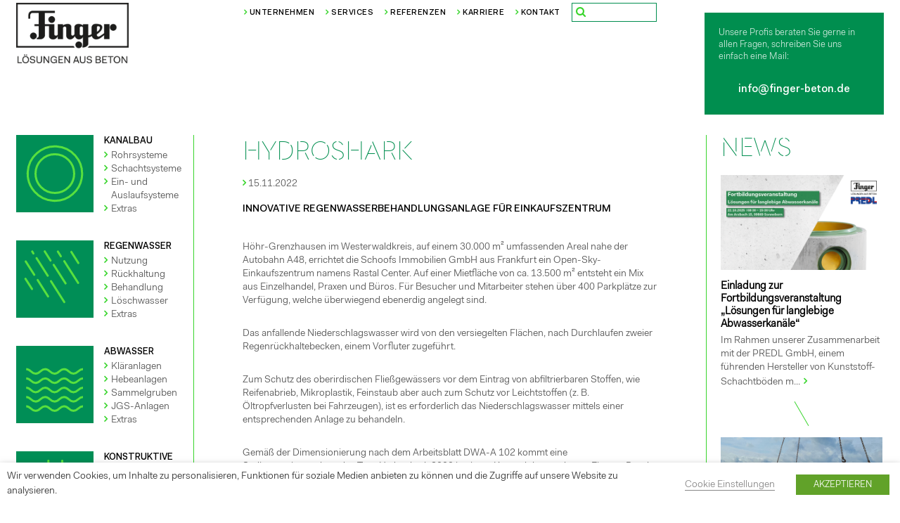

--- FILE ---
content_type: text/html; charset=UTF-8
request_url: https://www.finger-beton.de/tag/hydroshark/
body_size: 50700
content:
          <!doctype html>
<html lang="de">
<head>
	<meta charset="UTF-8" />
	<!--<meta name="viewport" content="width=device-width, initial-scale=1" />-->
	<link rel="profile" href="https://gmpg.org/xfn/11" />
	  <meta name="viewport" content="width=device-width, initial-scale=1, shrink-to-fit=no">
      <meta http-equiv="X-UA-Compatible" content="IE=edge;chrome=1">
      <meta name="title" content="">
      <meta name="description" content="">
      <meta name="keywords" content="">
	  
	<!-- HTML5 Shim and Respond.js IE8 support of HTML5 elements and media queries -->
    <!-- WARNING: Respond.js doesn't work if you view the page via file:// -->
    <!--[if lt IE 9]>
        <script src="https://oss.maxcdn.com/libs/html5shiv/3.7.0/html5shiv.js"></script>
        <script src="https://oss.maxcdn.com/libs/respond.js/1.4.2/respond.min.js"></script>
    <![endif]-->
	  
	  <title>Hydroshark &#8211; Finger-Beton Unternehmensgruppe</title>
<meta name='robots' content='max-image-preview:large' />
	<style>img:is([sizes="auto" i], [sizes^="auto," i]) { contain-intrinsic-size: 3000px 1500px }</style>
	<link rel='dns-prefetch' href='//www.finger-beton.de' />
<link rel='dns-prefetch' href='//www.googletagmanager.com' />
<link rel="alternate" type="application/rss+xml" title="Finger-Beton Unternehmensgruppe &raquo; Feed" href="https://www.finger-beton.de/feed/" />
<link rel="alternate" type="application/rss+xml" title="Finger-Beton Unternehmensgruppe &raquo; Kommentar-Feed" href="https://www.finger-beton.de/comments/feed/" />
<link rel="alternate" type="application/rss+xml" title="Finger-Beton Unternehmensgruppe &raquo; Schlagwort-Feed zu Hydroshark" href="https://www.finger-beton.de/tag/hydroshark/feed/" />
<script type="text/javascript">
/* <![CDATA[ */
window._wpemojiSettings = {"baseUrl":"https:\/\/s.w.org\/images\/core\/emoji\/16.0.1\/72x72\/","ext":".png","svgUrl":"https:\/\/s.w.org\/images\/core\/emoji\/16.0.1\/svg\/","svgExt":".svg","source":{"concatemoji":"https:\/\/www.finger-beton.de\/wp-includes\/js\/wp-emoji-release.min.js?ver=6.8.3"}};
/*! This file is auto-generated */
!function(s,n){var o,i,e;function c(e){try{var t={supportTests:e,timestamp:(new Date).valueOf()};sessionStorage.setItem(o,JSON.stringify(t))}catch(e){}}function p(e,t,n){e.clearRect(0,0,e.canvas.width,e.canvas.height),e.fillText(t,0,0);var t=new Uint32Array(e.getImageData(0,0,e.canvas.width,e.canvas.height).data),a=(e.clearRect(0,0,e.canvas.width,e.canvas.height),e.fillText(n,0,0),new Uint32Array(e.getImageData(0,0,e.canvas.width,e.canvas.height).data));return t.every(function(e,t){return e===a[t]})}function u(e,t){e.clearRect(0,0,e.canvas.width,e.canvas.height),e.fillText(t,0,0);for(var n=e.getImageData(16,16,1,1),a=0;a<n.data.length;a++)if(0!==n.data[a])return!1;return!0}function f(e,t,n,a){switch(t){case"flag":return n(e,"\ud83c\udff3\ufe0f\u200d\u26a7\ufe0f","\ud83c\udff3\ufe0f\u200b\u26a7\ufe0f")?!1:!n(e,"\ud83c\udde8\ud83c\uddf6","\ud83c\udde8\u200b\ud83c\uddf6")&&!n(e,"\ud83c\udff4\udb40\udc67\udb40\udc62\udb40\udc65\udb40\udc6e\udb40\udc67\udb40\udc7f","\ud83c\udff4\u200b\udb40\udc67\u200b\udb40\udc62\u200b\udb40\udc65\u200b\udb40\udc6e\u200b\udb40\udc67\u200b\udb40\udc7f");case"emoji":return!a(e,"\ud83e\udedf")}return!1}function g(e,t,n,a){var r="undefined"!=typeof WorkerGlobalScope&&self instanceof WorkerGlobalScope?new OffscreenCanvas(300,150):s.createElement("canvas"),o=r.getContext("2d",{willReadFrequently:!0}),i=(o.textBaseline="top",o.font="600 32px Arial",{});return e.forEach(function(e){i[e]=t(o,e,n,a)}),i}function t(e){var t=s.createElement("script");t.src=e,t.defer=!0,s.head.appendChild(t)}"undefined"!=typeof Promise&&(o="wpEmojiSettingsSupports",i=["flag","emoji"],n.supports={everything:!0,everythingExceptFlag:!0},e=new Promise(function(e){s.addEventListener("DOMContentLoaded",e,{once:!0})}),new Promise(function(t){var n=function(){try{var e=JSON.parse(sessionStorage.getItem(o));if("object"==typeof e&&"number"==typeof e.timestamp&&(new Date).valueOf()<e.timestamp+604800&&"object"==typeof e.supportTests)return e.supportTests}catch(e){}return null}();if(!n){if("undefined"!=typeof Worker&&"undefined"!=typeof OffscreenCanvas&&"undefined"!=typeof URL&&URL.createObjectURL&&"undefined"!=typeof Blob)try{var e="postMessage("+g.toString()+"("+[JSON.stringify(i),f.toString(),p.toString(),u.toString()].join(",")+"));",a=new Blob([e],{type:"text/javascript"}),r=new Worker(URL.createObjectURL(a),{name:"wpTestEmojiSupports"});return void(r.onmessage=function(e){c(n=e.data),r.terminate(),t(n)})}catch(e){}c(n=g(i,f,p,u))}t(n)}).then(function(e){for(var t in e)n.supports[t]=e[t],n.supports.everything=n.supports.everything&&n.supports[t],"flag"!==t&&(n.supports.everythingExceptFlag=n.supports.everythingExceptFlag&&n.supports[t]);n.supports.everythingExceptFlag=n.supports.everythingExceptFlag&&!n.supports.flag,n.DOMReady=!1,n.readyCallback=function(){n.DOMReady=!0}}).then(function(){return e}).then(function(){var e;n.supports.everything||(n.readyCallback(),(e=n.source||{}).concatemoji?t(e.concatemoji):e.wpemoji&&e.twemoji&&(t(e.twemoji),t(e.wpemoji)))}))}((window,document),window._wpemojiSettings);
/* ]]> */
</script>
<style id='wp-emoji-styles-inline-css' type='text/css'>

	img.wp-smiley, img.emoji {
		display: inline !important;
		border: none !important;
		box-shadow: none !important;
		height: 1em !important;
		width: 1em !important;
		margin: 0 0.07em !important;
		vertical-align: -0.1em !important;
		background: none !important;
		padding: 0 !important;
	}
</style>
<link rel='stylesheet' id='wp-block-library-css' href='https://www.finger-beton.de/wp-includes/css/dist/block-library/style.min.css?ver=6.8.3' type='text/css' media='all' />
<style id='wp-block-library-theme-inline-css' type='text/css'>
.wp-block-audio :where(figcaption){color:#555;font-size:13px;text-align:center}.is-dark-theme .wp-block-audio :where(figcaption){color:#ffffffa6}.wp-block-audio{margin:0 0 1em}.wp-block-code{border:1px solid #ccc;border-radius:4px;font-family:Menlo,Consolas,monaco,monospace;padding:.8em 1em}.wp-block-embed :where(figcaption){color:#555;font-size:13px;text-align:center}.is-dark-theme .wp-block-embed :where(figcaption){color:#ffffffa6}.wp-block-embed{margin:0 0 1em}.blocks-gallery-caption{color:#555;font-size:13px;text-align:center}.is-dark-theme .blocks-gallery-caption{color:#ffffffa6}:root :where(.wp-block-image figcaption){color:#555;font-size:13px;text-align:center}.is-dark-theme :root :where(.wp-block-image figcaption){color:#ffffffa6}.wp-block-image{margin:0 0 1em}.wp-block-pullquote{border-bottom:4px solid;border-top:4px solid;color:currentColor;margin-bottom:1.75em}.wp-block-pullquote cite,.wp-block-pullquote footer,.wp-block-pullquote__citation{color:currentColor;font-size:.8125em;font-style:normal;text-transform:uppercase}.wp-block-quote{border-left:.25em solid;margin:0 0 1.75em;padding-left:1em}.wp-block-quote cite,.wp-block-quote footer{color:currentColor;font-size:.8125em;font-style:normal;position:relative}.wp-block-quote:where(.has-text-align-right){border-left:none;border-right:.25em solid;padding-left:0;padding-right:1em}.wp-block-quote:where(.has-text-align-center){border:none;padding-left:0}.wp-block-quote.is-large,.wp-block-quote.is-style-large,.wp-block-quote:where(.is-style-plain){border:none}.wp-block-search .wp-block-search__label{font-weight:700}.wp-block-search__button{border:1px solid #ccc;padding:.375em .625em}:where(.wp-block-group.has-background){padding:1.25em 2.375em}.wp-block-separator.has-css-opacity{opacity:.4}.wp-block-separator{border:none;border-bottom:2px solid;margin-left:auto;margin-right:auto}.wp-block-separator.has-alpha-channel-opacity{opacity:1}.wp-block-separator:not(.is-style-wide):not(.is-style-dots){width:100px}.wp-block-separator.has-background:not(.is-style-dots){border-bottom:none;height:1px}.wp-block-separator.has-background:not(.is-style-wide):not(.is-style-dots){height:2px}.wp-block-table{margin:0 0 1em}.wp-block-table td,.wp-block-table th{word-break:normal}.wp-block-table :where(figcaption){color:#555;font-size:13px;text-align:center}.is-dark-theme .wp-block-table :where(figcaption){color:#ffffffa6}.wp-block-video :where(figcaption){color:#555;font-size:13px;text-align:center}.is-dark-theme .wp-block-video :where(figcaption){color:#ffffffa6}.wp-block-video{margin:0 0 1em}:root :where(.wp-block-template-part.has-background){margin-bottom:0;margin-top:0;padding:1.25em 2.375em}
</style>
<style id='classic-theme-styles-inline-css' type='text/css'>
/*! This file is auto-generated */
.wp-block-button__link{color:#fff;background-color:#32373c;border-radius:9999px;box-shadow:none;text-decoration:none;padding:calc(.667em + 2px) calc(1.333em + 2px);font-size:1.125em}.wp-block-file__button{background:#32373c;color:#fff;text-decoration:none}
</style>
<link rel='stylesheet' id='dlp-login-forms-css' href='https://www.finger-beton.de/wp-content/plugins/document-library-pro/assets/css/dlp-login-forms.css?ver=3.0.2' type='text/css' media='all' />
<style id='ar-for-wordpress-gutenberg-block-style-inline-css' type='text/css'>
.wp-block-ar-for-wordpress-gutenberg-block{background-color:#21759b;color:#fff;padding:2px}

</style>
<style id='ar-for-wordpress-gallery-block-style-inline-css' type='text/css'>
.wp-block-ar-for-wordpress-gutenberg-block{background-color:#21759b;color:#fff;padding:2px}

</style>
<style id='ar-for-wordpress-upload-block-style-inline-css' type='text/css'>
.wp-block-ar-for-wordpress-gutenberg-block{background-color:#21759b;color:#fff;padding:2px}

</style>
<style id='global-styles-inline-css' type='text/css'>
:root{--wp--preset--aspect-ratio--square: 1;--wp--preset--aspect-ratio--4-3: 4/3;--wp--preset--aspect-ratio--3-4: 3/4;--wp--preset--aspect-ratio--3-2: 3/2;--wp--preset--aspect-ratio--2-3: 2/3;--wp--preset--aspect-ratio--16-9: 16/9;--wp--preset--aspect-ratio--9-16: 9/16;--wp--preset--color--black: #000000;--wp--preset--color--cyan-bluish-gray: #abb8c3;--wp--preset--color--white: #FFF;--wp--preset--color--pale-pink: #f78da7;--wp--preset--color--vivid-red: #cf2e2e;--wp--preset--color--luminous-vivid-orange: #ff6900;--wp--preset--color--luminous-vivid-amber: #fcb900;--wp--preset--color--light-green-cyan: #7bdcb5;--wp--preset--color--vivid-green-cyan: #00d084;--wp--preset--color--pale-cyan-blue: #8ed1fc;--wp--preset--color--vivid-cyan-blue: #0693e3;--wp--preset--color--vivid-purple: #9b51e0;--wp--preset--color--primary: #0073a8;--wp--preset--color--secondary: #005075;--wp--preset--color--dark-gray: #111;--wp--preset--color--light-gray: #767676;--wp--preset--gradient--vivid-cyan-blue-to-vivid-purple: linear-gradient(135deg,rgba(6,147,227,1) 0%,rgb(155,81,224) 100%);--wp--preset--gradient--light-green-cyan-to-vivid-green-cyan: linear-gradient(135deg,rgb(122,220,180) 0%,rgb(0,208,130) 100%);--wp--preset--gradient--luminous-vivid-amber-to-luminous-vivid-orange: linear-gradient(135deg,rgba(252,185,0,1) 0%,rgba(255,105,0,1) 100%);--wp--preset--gradient--luminous-vivid-orange-to-vivid-red: linear-gradient(135deg,rgba(255,105,0,1) 0%,rgb(207,46,46) 100%);--wp--preset--gradient--very-light-gray-to-cyan-bluish-gray: linear-gradient(135deg,rgb(238,238,238) 0%,rgb(169,184,195) 100%);--wp--preset--gradient--cool-to-warm-spectrum: linear-gradient(135deg,rgb(74,234,220) 0%,rgb(151,120,209) 20%,rgb(207,42,186) 40%,rgb(238,44,130) 60%,rgb(251,105,98) 80%,rgb(254,248,76) 100%);--wp--preset--gradient--blush-light-purple: linear-gradient(135deg,rgb(255,206,236) 0%,rgb(152,150,240) 100%);--wp--preset--gradient--blush-bordeaux: linear-gradient(135deg,rgb(254,205,165) 0%,rgb(254,45,45) 50%,rgb(107,0,62) 100%);--wp--preset--gradient--luminous-dusk: linear-gradient(135deg,rgb(255,203,112) 0%,rgb(199,81,192) 50%,rgb(65,88,208) 100%);--wp--preset--gradient--pale-ocean: linear-gradient(135deg,rgb(255,245,203) 0%,rgb(182,227,212) 50%,rgb(51,167,181) 100%);--wp--preset--gradient--electric-grass: linear-gradient(135deg,rgb(202,248,128) 0%,rgb(113,206,126) 100%);--wp--preset--gradient--midnight: linear-gradient(135deg,rgb(2,3,129) 0%,rgb(40,116,252) 100%);--wp--preset--font-size--small: 19.5px;--wp--preset--font-size--medium: 20px;--wp--preset--font-size--large: 36.5px;--wp--preset--font-size--x-large: 42px;--wp--preset--font-size--normal: 22px;--wp--preset--font-size--huge: 49.5px;--wp--preset--spacing--20: 0.44rem;--wp--preset--spacing--30: 0.67rem;--wp--preset--spacing--40: 1rem;--wp--preset--spacing--50: 1.5rem;--wp--preset--spacing--60: 2.25rem;--wp--preset--spacing--70: 3.38rem;--wp--preset--spacing--80: 5.06rem;--wp--preset--shadow--natural: 6px 6px 9px rgba(0, 0, 0, 0.2);--wp--preset--shadow--deep: 12px 12px 50px rgba(0, 0, 0, 0.4);--wp--preset--shadow--sharp: 6px 6px 0px rgba(0, 0, 0, 0.2);--wp--preset--shadow--outlined: 6px 6px 0px -3px rgba(255, 255, 255, 1), 6px 6px rgba(0, 0, 0, 1);--wp--preset--shadow--crisp: 6px 6px 0px rgba(0, 0, 0, 1);}:where(.is-layout-flex){gap: 0.5em;}:where(.is-layout-grid){gap: 0.5em;}body .is-layout-flex{display: flex;}.is-layout-flex{flex-wrap: wrap;align-items: center;}.is-layout-flex > :is(*, div){margin: 0;}body .is-layout-grid{display: grid;}.is-layout-grid > :is(*, div){margin: 0;}:where(.wp-block-columns.is-layout-flex){gap: 2em;}:where(.wp-block-columns.is-layout-grid){gap: 2em;}:where(.wp-block-post-template.is-layout-flex){gap: 1.25em;}:where(.wp-block-post-template.is-layout-grid){gap: 1.25em;}.has-black-color{color: var(--wp--preset--color--black) !important;}.has-cyan-bluish-gray-color{color: var(--wp--preset--color--cyan-bluish-gray) !important;}.has-white-color{color: var(--wp--preset--color--white) !important;}.has-pale-pink-color{color: var(--wp--preset--color--pale-pink) !important;}.has-vivid-red-color{color: var(--wp--preset--color--vivid-red) !important;}.has-luminous-vivid-orange-color{color: var(--wp--preset--color--luminous-vivid-orange) !important;}.has-luminous-vivid-amber-color{color: var(--wp--preset--color--luminous-vivid-amber) !important;}.has-light-green-cyan-color{color: var(--wp--preset--color--light-green-cyan) !important;}.has-vivid-green-cyan-color{color: var(--wp--preset--color--vivid-green-cyan) !important;}.has-pale-cyan-blue-color{color: var(--wp--preset--color--pale-cyan-blue) !important;}.has-vivid-cyan-blue-color{color: var(--wp--preset--color--vivid-cyan-blue) !important;}.has-vivid-purple-color{color: var(--wp--preset--color--vivid-purple) !important;}.has-black-background-color{background-color: var(--wp--preset--color--black) !important;}.has-cyan-bluish-gray-background-color{background-color: var(--wp--preset--color--cyan-bluish-gray) !important;}.has-white-background-color{background-color: var(--wp--preset--color--white) !important;}.has-pale-pink-background-color{background-color: var(--wp--preset--color--pale-pink) !important;}.has-vivid-red-background-color{background-color: var(--wp--preset--color--vivid-red) !important;}.has-luminous-vivid-orange-background-color{background-color: var(--wp--preset--color--luminous-vivid-orange) !important;}.has-luminous-vivid-amber-background-color{background-color: var(--wp--preset--color--luminous-vivid-amber) !important;}.has-light-green-cyan-background-color{background-color: var(--wp--preset--color--light-green-cyan) !important;}.has-vivid-green-cyan-background-color{background-color: var(--wp--preset--color--vivid-green-cyan) !important;}.has-pale-cyan-blue-background-color{background-color: var(--wp--preset--color--pale-cyan-blue) !important;}.has-vivid-cyan-blue-background-color{background-color: var(--wp--preset--color--vivid-cyan-blue) !important;}.has-vivid-purple-background-color{background-color: var(--wp--preset--color--vivid-purple) !important;}.has-black-border-color{border-color: var(--wp--preset--color--black) !important;}.has-cyan-bluish-gray-border-color{border-color: var(--wp--preset--color--cyan-bluish-gray) !important;}.has-white-border-color{border-color: var(--wp--preset--color--white) !important;}.has-pale-pink-border-color{border-color: var(--wp--preset--color--pale-pink) !important;}.has-vivid-red-border-color{border-color: var(--wp--preset--color--vivid-red) !important;}.has-luminous-vivid-orange-border-color{border-color: var(--wp--preset--color--luminous-vivid-orange) !important;}.has-luminous-vivid-amber-border-color{border-color: var(--wp--preset--color--luminous-vivid-amber) !important;}.has-light-green-cyan-border-color{border-color: var(--wp--preset--color--light-green-cyan) !important;}.has-vivid-green-cyan-border-color{border-color: var(--wp--preset--color--vivid-green-cyan) !important;}.has-pale-cyan-blue-border-color{border-color: var(--wp--preset--color--pale-cyan-blue) !important;}.has-vivid-cyan-blue-border-color{border-color: var(--wp--preset--color--vivid-cyan-blue) !important;}.has-vivid-purple-border-color{border-color: var(--wp--preset--color--vivid-purple) !important;}.has-vivid-cyan-blue-to-vivid-purple-gradient-background{background: var(--wp--preset--gradient--vivid-cyan-blue-to-vivid-purple) !important;}.has-light-green-cyan-to-vivid-green-cyan-gradient-background{background: var(--wp--preset--gradient--light-green-cyan-to-vivid-green-cyan) !important;}.has-luminous-vivid-amber-to-luminous-vivid-orange-gradient-background{background: var(--wp--preset--gradient--luminous-vivid-amber-to-luminous-vivid-orange) !important;}.has-luminous-vivid-orange-to-vivid-red-gradient-background{background: var(--wp--preset--gradient--luminous-vivid-orange-to-vivid-red) !important;}.has-very-light-gray-to-cyan-bluish-gray-gradient-background{background: var(--wp--preset--gradient--very-light-gray-to-cyan-bluish-gray) !important;}.has-cool-to-warm-spectrum-gradient-background{background: var(--wp--preset--gradient--cool-to-warm-spectrum) !important;}.has-blush-light-purple-gradient-background{background: var(--wp--preset--gradient--blush-light-purple) !important;}.has-blush-bordeaux-gradient-background{background: var(--wp--preset--gradient--blush-bordeaux) !important;}.has-luminous-dusk-gradient-background{background: var(--wp--preset--gradient--luminous-dusk) !important;}.has-pale-ocean-gradient-background{background: var(--wp--preset--gradient--pale-ocean) !important;}.has-electric-grass-gradient-background{background: var(--wp--preset--gradient--electric-grass) !important;}.has-midnight-gradient-background{background: var(--wp--preset--gradient--midnight) !important;}.has-small-font-size{font-size: var(--wp--preset--font-size--small) !important;}.has-medium-font-size{font-size: var(--wp--preset--font-size--medium) !important;}.has-large-font-size{font-size: var(--wp--preset--font-size--large) !important;}.has-x-large-font-size{font-size: var(--wp--preset--font-size--x-large) !important;}
:where(.wp-block-post-template.is-layout-flex){gap: 1.25em;}:where(.wp-block-post-template.is-layout-grid){gap: 1.25em;}
:where(.wp-block-columns.is-layout-flex){gap: 2em;}:where(.wp-block-columns.is-layout-grid){gap: 2em;}
:root :where(.wp-block-pullquote){font-size: 1.5em;line-height: 1.6;}
</style>
<link rel='stylesheet' id='contact-form-7-css' href='https://www.finger-beton.de/wp-content/plugins/contact-form-7/includes/css/styles.css?ver=6.1.4' type='text/css' media='all' />
<link rel='stylesheet' id='cookie-law-info-css' href='https://www.finger-beton.de/wp-content/plugins/webtoffee-gdpr-cookie-consent/public/css/cookie-law-info-public.css?ver=2.3.1' type='text/css' media='all' />
<link rel='stylesheet' id='cookie-law-info-gdpr-css' href='https://www.finger-beton.de/wp-content/plugins/webtoffee-gdpr-cookie-consent/public/css/cookie-law-info-gdpr.css?ver=2.3.1' type='text/css' media='all' />
<style id='cookie-law-info-gdpr-inline-css' type='text/css'>
.cli-modal-content, .cli-tab-content { background-color: #ffffff; }.cli-privacy-content-text, .cli-modal .cli-modal-dialog, .cli-tab-container p, a.cli-privacy-readmore { color: #000000; }.cli-tab-header { background-color: #f2f2f2; }.cli-tab-header, .cli-tab-header a.cli-nav-link,span.cli-necessary-caption,.cli-switch .cli-slider:after { color: #000000; }.cli-switch .cli-slider:before { background-color: #ffffff; }.cli-switch input:checked + .cli-slider:before { background-color: #ffffff; }.cli-switch .cli-slider { background-color: #e3e1e8; }.cli-switch input:checked + .cli-slider { background-color: #28a745; }.cli-modal-close svg { fill: #000000; }.cli-tab-footer .wt-cli-privacy-accept-all-btn { background-color: #00acad; color: #ffffff}.cli-tab-footer .wt-cli-privacy-accept-btn { background-color: #00acad; color: #ffffff}.cli-tab-header a:before{ border-right: 1px solid #000000; border-bottom: 1px solid #000000; }
</style>
<link rel='stylesheet' id='twentynineteen-style-css' href='https://www.finger-beton.de/wp-content/themes/fingerbeton/style.css?ver=1.4' type='text/css' media='all' />
<link rel='stylesheet' id='twentynineteen-print-style-css' href='https://www.finger-beton.de/wp-content/themes/fingerbeton/print.css?ver=1.4' type='text/css' media='print' />
<style id='posts-table-pro-head-inline-css' type='text/css'>
table.posts-data-table { visibility: hidden; }
table.posts-data-table { visibility: hidden; }
</style>
<script type="text/javascript" src="https://www.finger-beton.de/wp-includes/js/jquery/jquery.min.js?ver=3.7.1" id="jquery-core-js"></script>
<script type="text/javascript" src="https://www.finger-beton.de/wp-includes/js/jquery/jquery-migrate.min.js?ver=3.4.1" id="jquery-migrate-js"></script>
<script type="text/javascript" id="cookie-law-info-js-extra">
/* <![CDATA[ */
var Cli_Data = {"nn_cookie_ids":["test_cookie"],"non_necessary_cookies":{"non-necessary":["test_cookie"]},"cookielist":{"necessary":{"0":{"ID":474,"post_author":"1","post_date":"2020-03-09 08:45:39","post_date_gmt":"2020-03-09 08:45:39","post_content":"The cookie is set by the GDPR Cookie Consent plugin and is used to store whether or not user has consented to the use of cookies. It does not store any personal data.","post_title":"viewed_cookie_policy","post_excerpt":"","post_status":"publish","comment_status":"closed","ping_status":"closed","post_password":"","post_name":"viewed_cookie_policy","to_ping":"","pinged":"","post_modified":"2020-03-09 08:45:39","post_modified_gmt":"2020-03-09 08:45:39","post_content_filtered":"","post_parent":0,"guid":"https:\/\/dev.finger-beton.de\/cookielawinfo\/viewed_cookie_policy\/","menu_order":0,"post_type":"cookielawinfo","post_mime_type":"","comment_count":"0","filter":"raw"},"1":{"ID":475,"post_author":"1","post_date":"2020-03-09 08:45:39","post_date_gmt":"2020-03-09 08:45:39","post_content":"This cookie is set by GDPR Cookie Consent plugin. The cookies is used to store the user consent for the cookies in the category \"Necessary\".","post_title":"cookielawinfo-checkbox-necessary","post_excerpt":"","post_status":"publish","comment_status":"closed","ping_status":"closed","post_password":"","post_name":"cookielawinfo-checkbox-necessary","to_ping":"","pinged":"","post_modified":"2020-03-09 08:45:39","post_modified_gmt":"2020-03-09 08:45:39","post_content_filtered":"","post_parent":0,"guid":"https:\/\/dev.finger-beton.de\/cookielawinfo\/cookielawinfo-checkbox-necessary\/","menu_order":0,"post_type":"cookielawinfo","post_mime_type":"","comment_count":"0","filter":"raw"},"2":{"ID":476,"post_author":"1","post_date":"2020-03-09 08:45:39","post_date_gmt":"2020-03-09 08:45:39","post_content":"This cookie is set by GDPR Cookie Consent plugin. The cookies is used to store the user consent for the cookies in the category \"Non Necessary\".","post_title":"cookielawinfo-checkbox-non-necessary","post_excerpt":"","post_status":"publish","comment_status":"closed","ping_status":"closed","post_password":"","post_name":"cookielawinfo-checkbox-non-necessary","to_ping":"","pinged":"","post_modified":"2020-03-09 08:45:39","post_modified_gmt":"2020-03-09 08:45:39","post_content_filtered":"","post_parent":0,"guid":"https:\/\/dev.finger-beton.de\/cookielawinfo\/cookielawinfo-checkbox-non-necessary\/","menu_order":0,"post_type":"cookielawinfo","post_mime_type":"","comment_count":"0","filter":"raw"},"term_id":36,"name":"Notwendig","loadonstart":0,"defaultstate":"enabled","ccpa_optout":0},"non-necessary":{"0":{"ID":477,"post_author":"1","post_date":"2020-03-09 08:45:39","post_date_gmt":"2020-03-09 08:45:39","post_content":"","post_title":"test_cookie","post_excerpt":"","post_status":"publish","comment_status":"closed","ping_status":"closed","post_password":"","post_name":"test_cookie","to_ping":"","pinged":"","post_modified":"2020-03-09 08:45:39","post_modified_gmt":"2020-03-09 08:45:39","post_content_filtered":"","post_parent":0,"guid":"https:\/\/dev.finger-beton.de\/cookielawinfo\/test_cookie\/","menu_order":0,"post_type":"cookielawinfo","post_mime_type":"","comment_count":"0","filter":"raw"},"term_id":37,"name":"Nicht notwendig","loadonstart":0,"defaultstate":"disabled","ccpa_optout":0}},"ajax_url":"https:\/\/www.finger-beton.de\/wp-admin\/admin-ajax.php","current_lang":"de","security":"2d23ff9567","eu_countries":["GB"],"geoIP":"disabled","use_custom_geolocation_api":"","custom_geolocation_api":"https:\/\/geoip.cookieyes.com\/geoip\/checker\/result.php","consentVersion":"1","strictlyEnabled":["necessary","obligatoire"],"cookieDomain":"","privacy_length":"250","ccpaEnabled":"","ccpaRegionBased":"","ccpaBarEnabled":"","ccpaType":"gdpr","triggerDomRefresh":""};
var log_object = {"ajax_url":"https:\/\/www.finger-beton.de\/wp-admin\/admin-ajax.php"};
/* ]]> */
</script>
<script type="text/javascript" src="https://www.finger-beton.de/wp-content/plugins/webtoffee-gdpr-cookie-consent/public/js/cookie-law-info-public.js?ver=2.3.1" id="cookie-law-info-js"></script>

<!-- Google Tag (gtac.js) durch Site-Kit hinzugefügt -->
<!-- Von Site Kit hinzugefügtes Google-Analytics-Snippet -->
<script type="text/plain" data-cli-class="cli-blocker-script" data-cli-label="Google Tag Manager"  data-cli-script-type="non-necessary" data-cli-block="true" data-cli-block-if-ccpa-optout="false" data-cli-element-position="head" src="https://www.googletagmanager.com/gtag/js?id=GT-PZMTM52" id="google_gtagjs-js" async></script>
<script type="text/javascript" id="google_gtagjs-js-after">
/* <![CDATA[ */
window.dataLayer = window.dataLayer || [];function gtag(){dataLayer.push(arguments);}
gtag("set","linker",{"domains":["www.finger-beton.de"]});
gtag("js", new Date());
gtag("set", "developer_id.dZTNiMT", true);
gtag("config", "GT-PZMTM52");
/* ]]> */
</script>
<link rel="https://api.w.org/" href="https://www.finger-beton.de/wp-json/" /><link rel="alternate" title="JSON" type="application/json" href="https://www.finger-beton.de/wp-json/wp/v2/tags/69" /><link rel="EditURI" type="application/rsd+xml" title="RSD" href="https://www.finger-beton.de/xmlrpc.php?rsd" />
<meta name="generator" content="WordPress 6.8.3" />
<meta name="generator" content="Site Kit by Google 1.171.0" /><link rel="icon" href="https://www.finger-beton.de/wp-content/uploads/2019/11/favicon.png" sizes="32x32" />
<link rel="icon" href="https://www.finger-beton.de/wp-content/uploads/2019/11/favicon.png" sizes="192x192" />
<link rel="apple-touch-icon" href="https://www.finger-beton.de/wp-content/uploads/2019/11/favicon.png" />
<meta name="msapplication-TileImage" content="https://www.finger-beton.de/wp-content/uploads/2019/11/favicon.png" />
	  
      <!-- Google Fonts -->
      <link href="https://fonts.googleapis.com/css?family=Roboto+Slab:100,300,400,700&display=swap" rel="stylesheet">
	  <link rel="stylesheet" href="https://www.finger-beton.de/wp-content/themes/fingerbeton/css/ionrangeslider.css">
      <!-- Bootstrap style -->
      <link rel="stylesheet" href="https://www.finger-beton.de/wp-content/themes/fingerbeton/css/bootstrap.min.css">
      <link rel="stylesheet" href="https://www.finger-beton.de/wp-content/themes/fingerbeton/css/font-awesome.min.css">
	  <link rel="stylesheet" href="https://www.finger-beton.de/wp-content/themes/fingerbeton/css/jquery-ui.css">
      <!-- Owl carousel style -->
      <link href="https://www.finger-beton.de/wp-content/themes/fingerbeton/css/owl.carousel.min.css" rel="stylesheet" type="text/css"/>
      <link href="https://www.finger-beton.de/wp-content/themes/fingerbeton/css/owl.theme.default.min.css" rel="stylesheet" type="text/css"/>
      <!-- Custom style -->	
      <link rel="stylesheet" href="https://www.finger-beton.de/wp-content/themes/fingerbeton/css/style.css">
      <link rel="stylesheet" href="https://www.finger-beton.de/wp-content/themes/fingerbeton/css/responsive.css">
	  <script type="text/plain" src="https://app.usercentrics.eu/latest/main.js" id="_3cijrqh"></script>
	  <!-- Google Maps -->	
	  <!--<meta data-privacy-proxy-server = "https://privacy-proxy- server.usercentrics.eu">
		<script type="application/javascript" src="https://privacy- proxy.usercentrics.eu/latest/uc-block.bundle.js">
		</script>
		<script defer type="application/javascript" src="https://privacy- proxy.usercentrics.eu/latest/uc-block-ui.bundle.js"></script>-->
		<!-- Google Fonts -->	
		<!--<meta data-privacy-proxy-server = "https://privacy-proxy- server.usercentrics.eu">
<script type="application/javascript" src="https://privacy- proxy.usercentrics.eu/latest/uc-block.bundle.js">
</script>
<script defer type="application/javascript" src="https://privacy- proxy.usercentrics.eu/latest/uc-block-ui.bundle.js"></script>-->
		<!-- Matomo -->
		<script type="text/plain" data-usercentrics="Matomo"> var _paq = window._paq || [];
		/* tracker methods like "setCustomDimension" should be called before "trackPageView" */
		_paq.push(['trackPageView']);
		_paq.push(['enableLinkTracking']); (function() {
		var u="https://XXXXXXXXXX.matomo.cloud/";
		_paq.push(['setTrackerUrl', u+'matomo.php']);
		_paq.push(['setSiteId', '1']);
		var d=document, g=d.createElement('script'), s=d.getElementsByTagName('script')[0]; g.type='text/javascript'; g.async=true; g.defer=true; g.src='//cdn.matomo.cloud/XXXXXXXXXX.matomo.cloud/matomo.js'; s.parentNode.insertBefore(g,s);
		})();
		</script>
		<!-- End Matomo Code -->
</head>

<body class="archive tag tag-hydroshark tag-69 wp-embed-responsive wp-theme-fingerbeton hfeed image-filters-enabled">
 <div class="thetop"></div>
	 <header class="mainheadersec">
         <nav class="navbar navbar-expand-md bg-dark navbar-dark">
            <div class="container-fluid">
               <div class="col-xl-3 col-lg-3 col-md-3 nopadleft">
                  <a class="navbar-brand" href="https://www.finger-beton.de"><img src="/wp-content/uploads/2019/11/logo.png" alt="finger-beton-logo" class="mainlogo"></a>
				  <button class="navbar-toggler" type="button" onclick="openNav()">
				    <span class="navbar-toggler-icon"></span>
				  </button>
				  
				  <!--<button class="navbar-toggler" type="button" data-toggle="collapse" data-target="#collapsibleNavbar">
				    <span class="navbar-toggler-icon"></span>
				  </button>-->
				  
               </div>
			   
				<div id="mySidenav" class="sidenav mobilecussidenav">
					  <a href="javascript:void(0)" class="closebtn" onclick="closeNav()">&times;</a>
					  <div class="collapse navbar-collapse navbartopleft show" id="">
						<ul id="menu-top_navbar" class="navbar-nav maincusnav"><li id="menu-item-847" class="menu-item menu-item-type-custom menu-item-object-custom menu-item-has-children dropdown menu-item-847 nav-item"><a id="navbardrop" class="nav-link dropdown-toggle" data-toggle="dropdown" role="button" aria-haspopup="true" aria-expanded="false" href="/unternehmen/" aria-haspopup="true" aria-expanded="false" class="nav-link">Unternehmen <span class="caret"></span></a>
<ul class="dropdown-menu">
	<li id="menu-item-849" class="menu-item menu-item-type-custom menu-item-object-custom menu-item-849 nav-item"><a href="/unternehmen/" class="nav-link">Philosophie</a></li>
	<li id="menu-item-848" class="menu-item menu-item-type-custom menu-item-object-custom menu-item-848 nav-item"><a href="/unternehmen/geschichte/" class="nav-link">Geschichte</a></li>
	<li id="menu-item-1809" class="menu-item menu-item-type-custom menu-item-object-custom menu-item-1809 nav-item"><a href="/unternehmen/partner/" class="nav-link">Partner</a></li>
</ul>
</li>
<li id="menu-item-24" class="menu-item menu-item-type-post_type menu-item-object-page menu-item-has-children dropdown menu-item-24 nav-item"><a id="navbardrop" class="nav-link dropdown-toggle" data-toggle="dropdown" role="button" aria-haspopup="true" aria-expanded="false" href="https://www.finger-beton.de/services/" aria-haspopup="true" aria-expanded="false" class="nav-link">Services <span class="caret"></span></a>
<ul class="dropdown-menu">
	<li id="menu-item-243" class="menu-item menu-item-type-custom menu-item-object-custom menu-item-243 nav-item"><a href="/dienstleistungen/" class="nav-link">Dienstleistungen</a></li>
	<li id="menu-item-3063" class="menu-item menu-item-type-post_type menu-item-object-page menu-item-3063 nav-item"><a href="https://www.finger-beton.de/download/" class="nav-link">Downloads</a></li>
	<li id="menu-item-244" class="menu-item menu-item-type-custom menu-item-object-custom menu-item-244 nav-item"><a href="/zisternenvolumenplaner/" class="nav-link">Zisternenvolumenplaner</a></li>
</ul>
</li>
<li id="menu-item-1557" class="menu-item menu-item-type-custom menu-item-object-custom menu-item-1557 nav-item"><a href="/tag/referenzen/" class="nav-link">Referenzen</a></li>
<li id="menu-item-22" class="menu-item menu-item-type-post_type menu-item-object-page menu-item-22 nav-item"><a href="https://www.finger-beton.de/karriere/" class="nav-link">Karriere</a></li>
<li id="menu-item-21" class="menu-item menu-item-type-post_type menu-item-object-page menu-item-21 nav-item"><a href="https://www.finger-beton.de/kontakt/" class="nav-link">Kontakt</a></li>
</ul>						 <ul class="navbar-nav maincusnav">
							<li class="nav-item login">
							   <a class="nav-link" href="#"><img src="https://www.finger-beton.de/wp-content/themes/fingerbeton/images/login.svg" alt="" class="loginicon">LOGIN</a>
							</li>
						 </ul>
						 <ul class="navbar-nav">
							<li class="nav-item searchitem">
								<div class="navisearchbox">
								   <form name="homesearch" action="https://www.finger-beton.de/" method="get">
									  <button type="submit" name="submit" value="submit"><i class="fa fa-search" aria-hidden="true"></i></button>
									  <input type="search" name="s" value="" required>
								   </form>
								</div>
							</li>
						 </ul>
					  </div>
				</div>
			   
               <div class="col-xl-6 col-lg-6 col-md-9 fortabonly">
                  <div class="collapse navbar-collapse navbartopleft" id="collapsibleNavbar">
					<ul id="menu-top_navbar-1" class="navbar-nav maincusnav"><li class="menu-item menu-item-type-custom menu-item-object-custom menu-item-has-children dropdown menu-item-847 nav-item"><a id="navbardrop" class="nav-link dropdown-toggle" data-toggle="dropdown" role="button" aria-haspopup="true" aria-expanded="false" href="/unternehmen/" aria-haspopup="true" aria-expanded="false" class="nav-link">Unternehmen <span class="caret"></span></a>
<ul class="dropdown-menu">
	<li class="menu-item menu-item-type-custom menu-item-object-custom menu-item-849 nav-item"><a href="/unternehmen/" class="nav-link">Philosophie</a></li>
	<li class="menu-item menu-item-type-custom menu-item-object-custom menu-item-848 nav-item"><a href="/unternehmen/geschichte/" class="nav-link">Geschichte</a></li>
	<li class="menu-item menu-item-type-custom menu-item-object-custom menu-item-1809 nav-item"><a href="/unternehmen/partner/" class="nav-link">Partner</a></li>
</ul>
</li>
<li class="menu-item menu-item-type-post_type menu-item-object-page menu-item-has-children dropdown menu-item-24 nav-item"><a id="navbardrop" class="nav-link dropdown-toggle" data-toggle="dropdown" role="button" aria-haspopup="true" aria-expanded="false" href="https://www.finger-beton.de/services/" aria-haspopup="true" aria-expanded="false" class="nav-link">Services <span class="caret"></span></a>
<ul class="dropdown-menu">
	<li class="menu-item menu-item-type-custom menu-item-object-custom menu-item-243 nav-item"><a href="/dienstleistungen/" class="nav-link">Dienstleistungen</a></li>
	<li class="menu-item menu-item-type-post_type menu-item-object-page menu-item-3063 nav-item"><a href="https://www.finger-beton.de/download/" class="nav-link">Downloads</a></li>
	<li class="menu-item menu-item-type-custom menu-item-object-custom menu-item-244 nav-item"><a href="/zisternenvolumenplaner/" class="nav-link">Zisternenvolumenplaner</a></li>
</ul>
</li>
<li class="menu-item menu-item-type-custom menu-item-object-custom menu-item-1557 nav-item"><a href="/tag/referenzen/" class="nav-link">Referenzen</a></li>
<li class="menu-item menu-item-type-post_type menu-item-object-page menu-item-22 nav-item"><a href="https://www.finger-beton.de/karriere/" class="nav-link">Karriere</a></li>
<li class="menu-item menu-item-type-post_type menu-item-object-page menu-item-21 nav-item"><a href="https://www.finger-beton.de/kontakt/" class="nav-link">Kontakt</a></li>
</ul>					 <!--<ul class="navbar-nav maincusnav">
						<li class="nav-item login">
                           <a class="nav-link" href="#"><img src="https://www.finger-beton.de/wp-content/themes/fingerbeton/images/login.svg" alt="" class="loginicon">LOGIN</a>
                        </li>
					 </ul>-->
                     <ul class="navbar-nav">
						<li class="nav-item searchitem">
							<div class="navisearchbox">
							   <form name="homesearch" action="https://www.finger-beton.de/" method="get">
								  <button type="submit" name="submit" value="submit"><i class="fa fa-search" aria-hidden="true"></i></button>
								  <input type="search" name="s" value="" required>
							   </form>
							</div>
						</li>
                     </ul>
                  </div>
               </div>
			   <div class="col-xl-3 col-lg-3 col-md-12 d-block d-sm-block d-md-none d-lg-block d-xl-block nopadright">
					<ul class="navbar-nav cuslastrtnav">
						<li class="nav-item lastsolidblock nomargright">
								<div class="lastgreenbox">
								   <p>Unsere Profis beraten Sie gerne in allen Fragen, schreiben Sie uns einfach eine Mail:</p></br>
									<p><center><a style="color: white!important;font-size: 15px" href="mailto:info@finger-beton.de">info@finger-beton.de</a></center></p>
								</div>							
						</li>
                    </ul>
			   </div>
            </div>
            </div>
         </nav>
		 <!-- After Scroll Nav Start -->
		 <nav class="navbar navbar-expand-md bg-dark navbar-dark afterscrollnavbar fixed-top" style="display:none;">
            <div class="container-fluid">
               <div class="col-xl-3 col-lg-3 col-md-3 nopadleft">
				   <a class="navbar-brand" href="https://www.finger-beton.de"><img src="https://www.finger-beton.de/wp-content/themes/fingerbeton/images/logo-after.png" alt="finger-beton" class="mainlogo afterlogo"></a>	
			   </div>
               <div class="col-xl-6 col-lg-6 col-md-9 fortabonly">
                  <div class="collapse navbar-collapse navbartopleft" id="collapsibleNavbar">
                     <ul id="menu-top_navbar-2" class="navbar-nav maincusnav"><li class="menu-item menu-item-type-custom menu-item-object-custom menu-item-has-children dropdown menu-item-847 nav-item"><a id="navbardrop" class="nav-link dropdown-toggle" data-toggle="dropdown" role="button" aria-haspopup="true" aria-expanded="false" href="/unternehmen/" aria-haspopup="true" aria-expanded="false" class="nav-link">Unternehmen <span class="caret"></span></a>
<ul class="dropdown-menu">
	<li class="menu-item menu-item-type-custom menu-item-object-custom menu-item-849 nav-item"><a href="/unternehmen/" class="nav-link">Philosophie</a></li>
	<li class="menu-item menu-item-type-custom menu-item-object-custom menu-item-848 nav-item"><a href="/unternehmen/geschichte/" class="nav-link">Geschichte</a></li>
	<li class="menu-item menu-item-type-custom menu-item-object-custom menu-item-1809 nav-item"><a href="/unternehmen/partner/" class="nav-link">Partner</a></li>
</ul>
</li>
<li class="menu-item menu-item-type-post_type menu-item-object-page menu-item-has-children dropdown menu-item-24 nav-item"><a id="navbardrop" class="nav-link dropdown-toggle" data-toggle="dropdown" role="button" aria-haspopup="true" aria-expanded="false" href="https://www.finger-beton.de/services/" aria-haspopup="true" aria-expanded="false" class="nav-link">Services <span class="caret"></span></a>
<ul class="dropdown-menu">
	<li class="menu-item menu-item-type-custom menu-item-object-custom menu-item-243 nav-item"><a href="/dienstleistungen/" class="nav-link">Dienstleistungen</a></li>
	<li class="menu-item menu-item-type-post_type menu-item-object-page menu-item-3063 nav-item"><a href="https://www.finger-beton.de/download/" class="nav-link">Downloads</a></li>
	<li class="menu-item menu-item-type-custom menu-item-object-custom menu-item-244 nav-item"><a href="/zisternenvolumenplaner/" class="nav-link">Zisternenvolumenplaner</a></li>
</ul>
</li>
<li class="menu-item menu-item-type-custom menu-item-object-custom menu-item-1557 nav-item"><a href="/tag/referenzen/" class="nav-link">Referenzen</a></li>
<li class="menu-item menu-item-type-post_type menu-item-object-page menu-item-22 nav-item"><a href="https://www.finger-beton.de/karriere/" class="nav-link">Karriere</a></li>
<li class="menu-item menu-item-type-post_type menu-item-object-page menu-item-21 nav-item"><a href="https://www.finger-beton.de/kontakt/" class="nav-link">Kontakt</a></li>
</ul>					 <!--<ul class="navbar-nav maincusnav">
						<li class="nav-item login">
                           <a class="nav-link" href="#"><img src="https://www.finger-beton.de/wp-content/themes/fingerbeton/images/login.svg" alt="" class="loginicon">LOGIN</a>
                        </li>
					 </ul>-->
                     <ul class="navbar-nav">
						<li class="nav-item searchitem">
							<div class="navisearchbox">
							   <form name="homesearch" action="https://www.finger-beton.de/" method="get">
								  <button type="submit" name="submit" value="submit"><i class="fa fa-search" aria-hidden="true"></i></button>
								  <input type="search" name="s" value="" required>
							   </form>
							</div>
						</li>
                     </ul>
                  </div>
               </div>
			   <div class="col-xl-3 col-lg-3 col-md-12 d-block d-sm-block d-md-none d-lg-block d-xl-block nopadright">
					<ul class="navbar-nav cuslastrtnav aftercallbox">
						<li class="nav-item lastsolidblock nomargright">
							<a href="#">
								<div class="lastgreenbox">
								   <img src="https://www.finger-beton.de/wp-content/themes/fingerbeton/images/mail.svg" alt="call-icon" class="aftercallicon">
								   <p><center><a style="color: white!important;font-size: 14px" href="mailto:info@finger-beton.de">info@finger-beton.de</a></center></p>
								</div>
							</a>
						</li>
                    </ul>
			   </div>
            </div>
            </div>
         </nav>
		 <!-- After Scroll Nav End -->
		 <div class="tabcontactbox d-none d-sm-none d-md-block d-lg-none d-xl-none">
			<div class="greenboxfortab">
				<div class="row">
					<div class="col-md-8">
						<a href="#">
							<div class="row">
								<div class="col-md-6">
									<p>Unsere Profis beraten Sie gerne in allen Fragen, rufen Sie uns einfach an:</p>
								</div>
								<div class="col-md-6">
									<h3>WEITERE INFORMATIONEN +49 6426 9230-0</h3>
								</div>
							</div>	
						</a>	
					</div>
					<div class="col-md-4">
						<p><a href="mailto:info@finger-beton.de" class="mailid">info@finger-beton.de</a></p>
					</div>
				</div>
			</div>
		 </div>
		 <div class="mobileproductmenu d-block d-sm-block d-md-block d-lg-none d-xl-none">
			<div id="accordionproductmenu">
				<div class="card">
				  <div class="card-header">
					<a class="collapsed card-link" data-toggle="collapse" href="#collapseProductMenu">
					Produktmenü
				  </a>
				  </div>
				  <div id="collapseProductMenu" class="collapse" data-parent="#accordionproductmenu">
					<div class="card-body">
						<div class="leftsidemenu">
							<ul class="leftnavcus">
							   <li class="activeimg1 mblcat50">
								  <div class="leftimgicon imgclick" style="background-image:url(/wp-content/uploads/2020/04/kanalbau-act.svg);">
									 <a href="/product_cat/kanalbau/"><img class="hideactive" src="/wp-content/uploads/2020/04/kanalbau.svg" alt=""></a>
								  </div>
								  <div class="rightlinks rgthtext">
									 <h2><a href="/product_cat/kanalbau/"> KANALBAU</a></h2>
									 <ul>
										<li><a href="JavaScript:Void(0);" onclick="scrollToAnchorSidenav('Rohrsysteme','kanalbau','/product_cat/kanalbau/#Rohrsysteme')">Rohrsysteme</a></li>
										<li><a href="JavaScript:Void(0);" onclick="scrollToAnchorSidenav('Schachtsysteme','kanalbau','/product_cat/kanalbau/#Schachtsysteme')" >Schachtsysteme</a></li>
										<li><a href="JavaScript:Void(0);" onclick="scrollToAnchorSidenav('Ein- und Auslaufsysteme','kanalbau','/product_cat/kanalbau/#Ein- und Auslaufsysteme')" >Ein- und Auslaufsysteme</a></li>
            <li><a href="JavaScript:Void(0);" onclick="scrollToAnchorSidenav('Extras','kanalbau','/product_cat/kanalbau/#extras')" >Extras</a></li>
									 </ul>
								  </div>
							   </li>
							   <li class="activeimg2 mblcat50">
								  <div class="leftimgicon imgclick" style="background-image:url(/wp-content/uploads/2020/04/regenwasser-act.svg);">
									 <a href="/product_cat/regenwasser/"><img class="hideactive" src="/wp-content/uploads/2020/04/regenwasser.svg" alt=""></a>
								  </div>
								  <div class="rightlinks rgthtext">
									 <h2><a href="/product_cat/regenwasser/"> REGENWASSER</a></h2>
									 <ul>
										
										<li><a href="JavaScript:Void(0);" onclick="scrollToAnchorSidenav('Nutzung','regenwasser','/product_cat/regenwasser/#Nutzung')">Nutzung</a></li>
										<li><a href="JavaScript:Void(0);" onclick="scrollToAnchorSidenav('Rückhaltung','regenwasser','/product_cat/regenwasser/#Rückhaltung')">Rückhaltung</a></li>
										<li><a href="JavaScript:Void(0);" onclick="scrollToAnchorSidenav('Behandlung','regenwasser','/product_cat/regenwasser/#Behandlung')">Behandlung</a></li>
										<li><a href="JavaScript:Void(0);" onclick="scrollToAnchorSidenav('Löschwasser','regenwasser','/product_cat/regenwasser/#Löschwasser')">Löschwasser</a></li>
										            <li><a href="JavaScript:Void(0);" onclick="scrollToAnchorSidenav('Extras','regenwasser','/product_cat/regenwasser/#Extras')">Extras</a></li>

									 </ul>
								  </div>
							   </li>
							   <li class="activeimg3 mblcat50">
								  <div class="leftimgicon imgclick" style="background-image:url(/wp-content/uploads/2020/04/abwasser-act.svg);">
									 <a href="/product_cat/abwasser/"><img class="hideactive" src="/wp-content/uploads/2020/04/abwasser.svg" alt=""></a>
								  </div>
								  <div class="rightlinks rgthtext">
									 <h2><a href="/product_cat/abwasser/"> ABWASSER</a></h2>
									 <ul>
										<li><a href="JavaScript:Void(0);" onclick="scrollToAnchorSidenav('Kläranlagen','abwasser','/product_cat/abwasser/#Kläranlagen')">Kläranlagen</a></li>
            <li><a href="JavaScript:Void(0);" onclick="scrollToAnchorSidenav('Hebeanlagen','abwasser','/product_cat/abwasser/#Hebeanlagen')">Hebeanlagen</a></li>
            
            <li><a href="JavaScript:Void(0);" onclick="scrollToAnchorSidenav('Sammelgruben','abwasser','/product_cat/abwasser/#Sammelgruben')">Sammelgruben</a></li>
            <li><a href="JavaScript:Void(0);" onclick="scrollToAnchorSidenav('JGS-Anlagen','abwasser','/product_cat/abwasser/#JGS-Anlagen')">JGS-Anlagen</a></li>
            <li><a href="JavaScript:Void(0);" onclick="scrollToAnchorSidenav('Extras','abwasser','/product_cat/abwasser/#Extras')">Extras</a></li>
									 </ul>
								  </div>
							   </li>
							   <li class="activeimg4 mblcat50">
								  <div class="leftimgicon imgclick" style="background-image:url(/wp-content/uploads/2020/04/konstruktiv-act.svg);">
									 <a href="/product_cat/konstruktive-fertigteile/"><img class="hideactive" src="/wp-content/uploads/2020/04/konstruktiv.svg" alt=""></a>
								  </div>
								  <div class="rightlinks rgthtext">
									 <h2><a href="/konstruktiv-fertigteile/"> KONSTRUKTIVE FERTIGTEILE</a></h2>
									 <ul>
										 <li><a href="/sonderbauwerke/">Sonderbauwerke</a></li>
										 <li><a href="/fingerbeton_products/rahmensysteme/">Rahmensysteme</a></li>
            							 <li><a href="/hoch-und-ingenieurbau/">Hoch- und Ingenieurbau</a></li>
									 </ul>
								  </div>
							   </li>
							   <li class="activeimg5 mblcat50">
								  <div class="leftimgicon imgclick" style="background-image:url(/wp-content/uploads/2020/04/friedhof-act.svg);">
									 <a href="/friedhofsystem/"><img class="hideactive" src="/wp-content/uploads/2020/04/friedhof-1.svg" alt=""></a>
								  </div>
								  <div class="rightlinks rgthtext">
									 <h2><a href="/friedhofsystem/"> FRIEDHOFSYSTEME</a></h2>
									 <ul>
										<li><a href="/friedhofsystem/grabkammern" onclick="scrollToAnchor('Grabkammern')">Grabkammern</a></li>
										<li><a href="/friedhofsystem/urnenwande" onclick="scrollToAnchor('Urnenwände')">Urnenwände</a></li>
									 </ul>
								  </div>
							   </li>
							</ul>
						</div>
					</div>
				  </div>
				</div>
			</div>
		 </div>
      </header>
<section class="mainbodysec">
   <div class="container-fluid">
      <div class="row">
         <div class="col-xl-3 col-lg-3 col-md-12">
            <div class="leftsidemenu d-none d-sm-none d-md-none d-lg-block d-xl-block">
                <ul class="leftnavcus">
   <li class="activeimg1">
      <div class="leftimgicon" style="background-image:url(/wp-content/uploads/2020/04/kanalbau-act.svg);">
         <a href="/product_cat/kanalbau/"><img class="hideactive" src="/wp-content/uploads/2020/04/kanalbau.svg" alt=""></a>
      </div>
      <div class="rightlinks">
         <h2><a href="/product_cat/kanalbau/"> KANALBAU</a></h2>
         <ul>
            <!--<li><a href="/product_cat/kanalbau#Rohrsysteme" onclick="scrollToAnchorSidenav('Rohrsysteme','kanalbau','/product_cat/kanalbau/#Rohrsysteme')">Rohrsysteme</a></li>
            <li><a href="/product_cat/kanalbau#Schachtsysteme" onclick="scrollToAnchorSidenav('Schachtsysteme','kanalbau','/product_cat/kanalbau/#Schachtsysteme')" >Schachtsysteme</a></li>-->
			<li><a href="JavaScript:Void(0);" onclick="scrollToAnchorSidenav('Rohrsysteme','kanalbau','/product_cat/kanalbau/#Rohrsysteme')">Rohrsysteme</a></li>
            <li><a href="JavaScript:Void(0);" onclick="scrollToAnchorSidenav('Schachtsysteme','kanalbau','/product_cat/kanalbau/#Schachtsysteme')" >Schachtsysteme</a></li>
            <li><a href="JavaScript:Void(0);" onclick="scrollToAnchorSidenav('Ein- und Auslaufsysteme','kanalbau','/product_cat/kanalbau/#Ein- und Auslaufsysteme')" >Ein- und Auslaufsysteme</a></li>
            <li><a href="JavaScript:Void(0);" onclick="scrollToAnchorSidenav('Extras','kanalbau','/product_cat/kanalbau/#extras')" >Extras</a></li>
			
         </ul>
      </div>
   </li>
   <li class="activeimg2">
      <div class="leftimgicon" style="background-image:url(/wp-content/uploads/2020/04/regenwasser-act.svg);">
         <a href="/product_cat/regenwasser/"><img class="hideactive" src="/wp-content/uploads/2020/04/regenwasser.svg" alt=""></a>
      </div>
      <div class="rightlinks">
         <h2><a href="/product_cat/regenwasser/"> REGENWASSER</a></h2>
         <ul>
            <!--<li><a href="/product_cat/regenwasser#Nutzung" onclick="scrollToAnchor('Nutzung')">Nutzung</a></li>
            <li><a href="/product_cat/regenwasser#Rückhaltung" onclick="scrollToAnchor('Rückhaltung')">Rückhaltung</a></li>
            <li><a href="/product_cat/regenwasser#Behandlung" onclick="scrollToAnchor('Behandlung')">Behandlung</a></li>
            <li><a href="/product_cat/regenwasser#Löschwasser" onclick="scrollToAnchor('Löschwasser')">Löschwasser</a></li>-->
			<li><a href="JavaScript:Void(0);" onclick="scrollToAnchorSidenav('Nutzung','regenwasser','/product_cat/regenwasser/#Nutzung')">Nutzung</a></li>
            <li><a href="JavaScript:Void(0);" onclick="scrollToAnchorSidenav('Rückhaltung','regenwasser','/product_cat/regenwasser/#Rückhaltung')">Rückhaltung</a></li>
            <li><a href="JavaScript:Void(0);" onclick="scrollToAnchorSidenav('Behandlung','regenwasser','/product_cat/regenwasser/#Behandlung')">Behandlung</a></li>
            <li><a href="JavaScript:Void(0);" onclick="scrollToAnchorSidenav('Löschwasser','regenwasser','/product_cat/regenwasser/#Löschwasser')">Löschwasser</a></li>
            <li><a href="JavaScript:Void(0);" onclick="scrollToAnchorSidenav('Extras','regenwasser','/product_cat/regenwasser/#Extras')">Extras</a></li>
         </ul>
      </div>
   </li>
   <li class="activeimg3">
      <div class="leftimgicon" style="background-image:url(/wp-content/uploads/2020/04/abwasser-act.svg);">
         <a href="/product_cat/abwasser/"><img class="hideactive" src="/wp-content/uploads/2020/04/abwasser.svg" alt=""></a>
      </div>
      <div class="rightlinks">
         <h2><a href="/product_cat/abwasser/"> ABWASSER</a></h2>
         <ul>
            <!--<li><a href="/product_cat/abwasser#Kläranlagen" onclick="scrollToAnchor('Kläranlagen')">Kläranlagen</a></li>
            <li><a href="/product_cat/abwasser#Hebeanlagen" onclick="scrollToAnchor('Hebeanlagen')">Hebeanlagen</a></li>
            <li><a href="/product_cat/abwasser#Vorbehandlung" onclick="scrollToAnchor('Vorbehandlung')">Vorbehandlung</a></li>
            <li><a href="/product_cat/abwasser#Sammelgruben" onclick="scrollToAnchor('Sammelgruben')">Sammelgruben</a></li>
            <li><a href="/product_cat/abwasser#Behälter" onclick="scrollToAnchor('Behälter')">Behälter</a></li>-->
			<li><a href="JavaScript:Void(0);" onclick="scrollToAnchorSidenav('Kläranlagen','abwasser','/product_cat/abwasser/#Kläranlagen')">Kläranlagen</a></li>
            <li><a href="JavaScript:Void(0);" onclick="scrollToAnchorSidenav('Hebeanlagen','abwasser','/product_cat/abwasser/#Hebeanlagen')">Hebeanlagen</a></li>
            
            <li><a href="JavaScript:Void(0);" onclick="scrollToAnchorSidenav('Sammelgruben','abwasser','/product_cat/abwasser/#Sammelgruben')">Sammelgruben</a></li>
            <li><a href="JavaScript:Void(0);" onclick="scrollToAnchorSidenav('JGS-Anlagen','abwasser','/product_cat/abwasser/#JGS-Anlagen')">JGS-Anlagen</a></li>
            <li><a href="JavaScript:Void(0);" onclick="scrollToAnchorSidenav('Extras','abwasser','/product_cat/abwasser/#Extras')">Extras</a></li>


         </ul>
      </div>
   </li>
   <li class="activeimg4">
      <div class="leftimgicon" style="background-image:url(/wp-content/uploads/2020/04/konstruktiv-act.svg);">
         <a href="/konstruktiv-fertigteile/"><img class="hideactive" src="/wp-content/uploads/2020/04/konstruktiv.svg" alt=""></a>
      </div>
      <div class="rightlinks">
         <h2><a href="/konstruktiv-fertigteile/"> KONSTRUKTIVE FERTIGTEILE</a></h2>
         <ul>
            <li><a href="/sonderbauwerke/">Sonderbauwerke</a></li>
            <li><a href="/fingerbeton_products/rahmensysteme/">Rahmensysteme</a></li>
            <li><a href="/hoch-und-ingenieurbau/">Hoch- und Ingenieurbau</a></li>
         </ul>
      </div>
   </li>
   <li class="activeimg5 frdhf">
      <div class="leftimgicon" style="background-image:url(/wp-content/uploads/2020/04/friedhof-act.svg);">
         <a href="/friedhofsystem/"><img class="hideactive" src="/wp-content/uploads/2020/04/friedhof-1.svg" alt=""></a>
      </div>
      <div class="rightlinks">
         <h2><a href="/friedhofsystem/"> FRIEDHOFSYSTEME</a></h2>
         <ul>
            <li><a href="/friedhofsystem/grabkammern" onclick="scrollToAnchor('Grabkammern')">Grabkammern</a></li>
            <li><a href="/friedhofsystem/urnenwande" onclick="scrollToAnchor('Urnenwände')">Urnenwände</a></li>
         </ul>
      </div>
   </li>
</ul>            </div>
         </div>
         <div class="col-xl-6 col-lg-6 col-md-8">
            <div class="innerpagecontent newspagecontent">
               <h1 class="page-title">Hydroshark</h1>                              <div class="newssincontent">
                  <div class="newsdateandtags">
                     <ul>
                        <li>15.11.2022</li>
                     </ul>
                  </div>
                  <h2>Innovative Regenwasserbehandlungsanlage für Einkaufszentrum</h2>
                  <p><p>Höhr-Grenzhausen im Westerwaldkreis, auf einem 30.000 m² umfassenden Areal nahe der Autobahn A48, errichtet die Schoofs Immobilien GmbH aus Frankfurt ein Open-Sky-Einkaufszentrum namens Rastal Center. Auf einer Mietfläche von ca. 13.500 m² entsteht ein Mix aus Einzelhandel, Praxen und Büros. Für Besucher und Mitarbeiter stehen über 400 Parkplätze zur Verfügung, welche überwiegend ebenerdig angelegt sind.</p>
<p>Das anfallende Niederschlagswasser wird von den versiegelten Flächen, nach Durchlaufen zweier Regenrückhaltebecken, einem Vorfluter zugeführt.</p>
<p>Zum Schutz des oberirdischen Fließgewässers vor dem Eintrag von abfiltrierbaren Stoffen, wie Reifenabrieb, Mikroplastik, Feinstaub aber auch zum Schutz vor Leichtstoffen (z. B. Öltropfverlusten bei Fahrzeugen), ist es erforderlich das Niederschlagswasser mittels einer entsprechenden Anlage zu behandeln.</p>
<p>Gemäß der Dimensionierung nach dem Arbeitsblatt DWA-A 102 kommt eine Sedimentationsanlage des Typs Hydroshark 3000 in einem Kompaktbauwerk zum Einsatz. Durch die kompakte Bauweise ist der Transport sowie das Handling auf der Baustelle mit geringem Aufwand zu bewerkstelligen.</p>
<p>Die Anlage arbeitet nach dem Prinzip eines hydromechanischen Abscheiders, bei welchem das Niederschlagswasser zunächst tangential in die Mitte des Systems eingeleitet wird, in dem sich der Behandlungsraum befindet.</p>
<p>Dort findet durch den sogenannten Teetasseneffekt die Sedimentation von Feststoffen statt. Durch die besondere Gestaltung des darunterliegenden Schlammfangs, ist eine Remobilisierung der abgesetzten Partikel bei Starkregen ausgeschlossen.</p>
<p>Die Finger-Beton Unternehmensgruppe liefert neben der Regenwasserbehandlungsanlage auch Stahlbetonrohre und Schächte für das Rastal Center.</p><a class="newsrdbtn" href="https://www.finger-beton.de/innovative-regenwasserbehandlungsanlage-fuer-einkaufszentrum/"> ... mehr lesen ><span><i class="fa fa-angle-right" aria-hidden="true"></i></span></a></p>
                  <img src="https://www.finger-beton.de/wp-content/uploads/2023/03/News-Hoehr-Grenzhausen-2022_01.jpg" class="img-fluid">
               </div>
               <div class="rotatelineblock">
                  <div class="rotateline"></div>
               </div>
                              <div class="newssincontent">
                  <div class="newsdateandtags">
                     <ul>
                        <li>01.10.2022</li>
                     </ul>
                  </div>
                  <h2>Hydromechanische Abscheider gegen Mikroplastik</h2>
                  <p><p>Die Problematik von Mikroplastik wird in der öffentlichen Diskussion meist mit Kosmetik- oder Abfallprodukten in Verbindung gebracht. Mit dem Straßenverkehr gibt es jedoch noch eine viel größere Eintragsquelle der Kleinstpartikel in die Umwelt: 1,2 Kilogramm Mikroplastik pro Kopf und Jahr entstehen durch den Reifenabrieb des Straßenverkehrs. Das gilt für Pkw, Lkw, Motorräder wie auch Fahrräder. Dies ist fast ein Drittel der Gesamtmenge, die als sogenanntes primäres, kleines Mikroplastik in die Ozeane eingetragen wird. Weitere Stoffe im Regenabfluss befestigter Flächen resultierten aus dem Abrieb von Bremsbelägen und Bremsscheiben, Tropfverlusten und Korrosionsprodukten sowie Abgasen. Es treten vor allem Schwermetalle, Mineralölkohlenwasserstoffe, polyzyklische aromatische Kohlenwasserstoffe und Nährstoffe wie Phosphat und Nitrat auf.</p>
<p>Im Winter kommen Tausalze hinzu. Aus diesem Grund fordern Fachleute, dass durch den Straßenverkehr entstandene Schadstoffe durch Reinigungs- und Filtertechnik so gut es geht eliminiert werden müssen. Im Idealfall werden Partikel und Schadstoffe abgefangen, bevor der Straßenabfluss in die Kanalisation gelangt. Eine gute Lösung hierfür fand die Gemeinde Schalksmühle im Märkischen Kreis. Hier setzte man im Zuge der Fahrbahnerneuerung in der Ortsdurchfahrt Schalksmühle-Heedfeld bei der Instandsetzung der Straßenentwässerung auf ein spezielles System der Regenwasserbehandlung, mit dem Ziel, das anfallende Niederschlagswasser gereinigt dem Grundwasser zuzuführen. Zentraler Bestandteil hierbei ist unser hydromechanische Abscheider „Hydroshark“.</p><a class="newsrdbtn" href="https://www.finger-beton.de/hydromechanische-abscheider-gegen-mikroplastik/"> ... mehr lesen ><span><i class="fa fa-angle-right" aria-hidden="true"></i></span></a></p>
                  <img src="https://www.finger-beton.de/wp-content/uploads/2024/09/FBRB_22_Schalksmuehle_Hydroshark_01.jpg" class="img-fluid">
               </div>
               <div class="rotatelineblock">
                  <div class="rotateline"></div>
               </div>
                              <div class="newssincontent">
                  <div class="newsdateandtags">
                     <ul>
                        <li>01.11.2020</li>
                     </ul>
                  </div>
                  <h2>Moderne Sedimentationsanlage für den Wirtschaftsbetrieb Hagen WBH</h2>
                  <p>Für die Regenabflüsse größerer Verkehrsflächen setzt der Wirtschaftsbetrieb Hagen auf die hydraulische Sedimentationsanlage Hydroshark des Entwässerungsspezialisten 3P Technik Filtersysteme. Die Anlage nimmt die Abflüsse eines Regenwasserkanals auf und bereitet sie zur Einleitung in den nahe gelegenen Fluss Volme vor. Sie erfüllt alle einschlägigen Regeln und Vorgaben und sichert eine hohe Qualität des abgeleiteten Wassers. 

<p>Für weitere Informationen klicken Sie bitte <a href="https://www.finger-beton.de/wp-content/uploads/2022/02/FBRB_20_Hagen_Hydroshark.pdf" target="_blank" rel="noopener noreferrer">HIER</a></p><a class="newsrdbtn" href="https://www.finger-beton.de/moderne-sedimentationsanlage-fuer-den-wirtschaftsbetrieb-hagen-wbh/"> ... mehr lesen ><span><i class="fa fa-angle-right" aria-hidden="true"></i></span></a></p>
                  <img src="https://www.finger-beton.de/wp-content/uploads/2020/11/FBRB_20_Hagen_Hydroshark_Beitragsbild.jpg" class="img-fluid">
               </div>
               <div class="rotatelineblock">
                  <div class="rotateline"></div>
               </div>
                              <div class="newssincontent">
                  <div class="newsdateandtags">
                     <ul>
                        <li>09.07.2020</li>
                     </ul>
                  </div>
                  <h2>Innovative, wirtschaftliche Regenwasserbehandlung für ein großes Hightech-Industriegelände</h2>
                  <p><p>Sedimentationsanlage mit neuartigem Abscheider reduziert Aufwände und Kosten: Von 7.550 m² Dach- und Verkehrsflächen des Werkstoffherstellers Isabellenhütte Heusler in Dillenburg darf das Niederschlagswasser nur in reduzierter Menge und nach Vorbehandlung in den Nanzenbach geleitet werden. Finger-Beton lieferte eine innovative Anlage zur Vorbehandlung, Rückhaltung und Sedimentation inkl. „Hydroshark“-Element.</p>

<p>Für weitere Informationen klicken Sie bitte <a href="https://www.finger-beton.de/wp-content/uploads/2021/03/FBRB_20_Dillenburg_Isabellenhuette.pdf" target="_blank" rel="noopener noreferrer">HIER</a></p><a class="newsrdbtn" href="https://www.finger-beton.de/innovative-wirtschaftliche-regenwasserbehandlung-fur-ein-groses-hightech-industriegelande/"> ... mehr lesen ><span><i class="fa fa-angle-right" aria-hidden="true"></i></span></a></p>
                  <img src="https://www.finger-beton.de/wp-content/uploads/2020/12/FBRB_Isabellenhuette_01_1024x600px.jpg" class="img-fluid">
               </div>
               <div class="rotatelineblock">
                  <div class="rotateline"></div>
               </div>
                              <!-- Newsletter Modal -->
	<div class="newslettermodalbox">
		<div class="modal fade" id="newslettermodal" tabindex="-1" role="dialog" aria-labelledby="ModalLabel" aria-hidden="true">
		  <div class="modal-dialog" role="document">
			<div class="modal-content">
			  <div class="modal-header">
				<h5 class="modal-title" id="ModalLabel">Newsletter</h5>
				<button type="button" class="close" data-dismiss="modal" aria-label="Close">
				  <span aria-hidden="true">&times;</span>
				</button>
			  </div>
			  <div class="modal-body">
				<h4>mit unserem neWsLetter erhaLten sie genau die neWs, die sie Brauchen. KostenLos und direKt in ihre maiLBox.</h4>
<hr class="nlhrline">
<p>Geben Sie einfach Ihren Namen und Ihre E-Mail-Adresse ein und Sie erhalten regelmäßig  alle wichtigen Informationen.</p>				<form action="https://finger-beton.us18.list-manage.com/subscribe/post?u=b26ea6fd6104cc6f36c9e4f96&amp;id=ca821acf5f" method="post" id="mc-embedded-subscribe-form" name="mc-embedded-subscribe-form" class="validate" target="_blank" novalidate>
					<div class="form-check">
						
					</div>
					<div class="formotherfields">
						<input type="email" name="EMAIL" value="" class="required email" id="mce-EMAIL" required>
						<label>E-Mail-Adresse*</label>
						
						<input type="text" name="FNAME" value="" class="" id="mce-FNAME">
						<label>Vorname*</label>
						
						<input type="text" value="" name="LNAME" class="" id="mce-LNAME">
						<label>Nachname*</label>
						
						<input type="text" value="" name="MMERGE7" class="" id="mce-MMERGE7">
						<label>Firma</label>
						
						<p id="mailStatus"></p>
						<div class="loader_img" style="text-align:center; display:none; padding-left:14px;margin-bottom:10px;">
							<img src="https://www.finger-beton.de/wp-content/themes/fingerbeton/images/fingerbeton_loader.gif" alt="loader"/>
						</div>
						
						<div id="mergeRow-gdpr" class="mergeRow gdpr-mergeRow content__gdprBlock mc-field-group">
							<div class="content__gdpr">

								<fieldset class="mc_fieldset gdprRequired mc-field-group" name="interestgroup_field">
								<label class="checkbox subfield" for="gdpr_24265"><input class="cblabelone" type="checkbox" id="gdpr_24265" name="gdpr[24265]" value="Y" class="av-checkbox gdpr"><span><strong style="color: #008e4f">JA,</strong> ich wünsche unverbindliche Angebote und Informationen von Finger Beton per E-Mail. Mein Einverständnis hierzu kann ich jederzeit widerrufen.</span> </label>
								</fieldset>
								<label class="checkbox subfield">
								<p>Sie haben jederzeit das Recht, Ihre Einwilligung zu der Verarbeitung Ihrer personenbezogenen<span id="dots">...</span><span id="more"> Daten gemäß Artikel 21 Absatz 4 DSGVO zu widerrufen und zu verlangen, dass Ihre personenbezogenen Daten nicht mehr verarbeitet werden. Hierzu senden Sie eine E-Mail an die im Impressum (www.finger-beton.de) angegebenen Kontaktdaten der Finger Baustoffe GmbH: info@finger-beton.de oder postalisch an Finger Baustoffe GmbH, Bellnhäuser Straße 1, 35112 Fronhausen. Die Rechtmäßigkeit der aufgrund der Einwilligung bis zum Widerruf erfolgten Datenverarbeitung bleibt vom Widerruf unberührt.<br>
								Wir nutzen Mailchimp als unsere Marketing-Plattform. Indem Sie unten klicken, um sich zu abonnieren, bestätigen Sie, dass Ihre Daten zur Bearbeitung an Mailchimp übertragen werden. <a href="https://mailchimp.com/legal/" target="_blank">Erfahren Sie hier mehr über die Datenschutzpraktiken von Mailchimp.</a></span></p>
								<a class="machimretxt" onclick="myFunction()" id="myBtn"><strong>Mehr lesen</strong></a></label>
							</div>
						</div>
						
						<div id="mce-responses" class="clear">
							<div class="response" id="mce-error-response" style="display:none"></div>
							<div class="response" id="mce-success-response" style="display:none"></div>
						</div>    
						<!-- real people should not fill this in and expect good things - do not remove this or risk form bot signups-->
						<div style="position: absolute; left: -5000px;" aria-hidden="true">
						  <input type="text" name="b_b26ea6fd6104cc6f36c9e4f96_ca821acf5f" tabindex="-1" value="">
						</div>
						
						<div class="formsubmitbtn">
							<input type="submit" value="BesteLLen" name="subscribe" id="mc-embedded-subscribe" class="button">
						</div>
					</div>
					<div class="newsunsubs">
						<p class="formsmalltext">
							<span>
								Selbstverständlich können Sie den Newsletter mit einem Klick wieder abbestellen.							</span>
						</p>
					</div>
				</form>
				
			  </div>
			  <!--<div class="modal-footer"></div>-->
			</div>
		  </div>
		</div>
	</div>
	<!-- Newsletter Modal -->
<script>
function myFunction() {
  var dots = document.getElementById("dots");
  var moreText = document.getElementById("more");
  var btnText = document.getElementById("myBtn");

  if (dots.style.display === "none") {
    dots.style.display = "inline";
    btnText.innerHTML = "Mehr lesen"; 
    moreText.style.display = "none";
  } else {
    dots.style.display = "none";
    btnText.innerHTML = "Weniger lesen"; 
    moreText.style.display = "inline";
  }
}
</script>            </div>
         </div>
         <div class="col-xl-3 col-lg-3 col-md-4">
            <div class="rightsidecontent">
	<a href="https://www.finger-beton.de/news/"><h1 class="newsheading">NEWS</h1></a>
	 <div class="homenewsblock">
							<div class="hncontent">
						<a href="https://www.finger-beton.de/linertag2025/"><img src="https://www.finger-beton.de/wp-content/uploads/2025/09/Slider_Linertag_2025.png" alt="fb-team" class="img-fluid rtimgbtmpad"></a>
											   <h6><a href="https://www.finger-beton.de/linertag2025/">Einladung zur Fortbildungsveranstaltung „Lösungen für langlebige Abwasserkanäle“</a></h6>
					   <p>
							<a href="https://www.finger-beton.de/linertag2025/">Im Rahmen unserer Zusammenarbeit mit der PREDL GmbH, einem führenden Hersteller von Kunststoff-Schachtböden m...</a>						   <span class="rtsidemorearrow"><a href="https://www.finger-beton.de/linertag2025/"><i class="fa fa-angle-right" aria-hidden="true"></i></a></span>
					   </p>
					</div>
					<div class="rotateline"></div>
										<div class="hncontent">
						<a href="https://www.finger-beton.de/retentionszisterne-300-m%c2%b3-fuer-den-neubau-eines-wertstoffhofes-in-hoerselberg-hainich/"><img src="https://www.finger-beton.de/wp-content/uploads/2024/11/Hoerselberg-Hainich-Neubau-Wertstoffhof-Retentionszisterne.jpg" alt="fb-team" class="img-fluid rtimgbtmpad"></a>
											   <h6><a href="https://www.finger-beton.de/retentionszisterne-300-m%c2%b3-fuer-den-neubau-eines-wertstoffhofes-in-hoerselberg-hainich/">Retentionszisterne 300 m³ für den Neubau eines Wertstoffhofes in Hörselberg-Hainich</a></h6>
					   <p>
							<a href="https://www.finger-beton.de/retentionszisterne-300-m%c2%b3-fuer-den-neubau-eines-wertstoffhofes-in-hoerselberg-hainich/">Ende September lieferte unser Werk in Sonneborn, in Zusammenarbeit mit unserer Niederlassung in Stockstadt, ein...</a>						   <span class="rtsidemorearrow"><a href="https://www.finger-beton.de/retentionszisterne-300-m%c2%b3-fuer-den-neubau-eines-wertstoffhofes-in-hoerselberg-hainich/"><i class="fa fa-angle-right" aria-hidden="true"></i></a></span>
					   </p>
					</div>
					<div class="rotateline"></div>
						
		
		<div class="homemorebtn">
		   <a href="https://www.finger-beton.de/news/">Mehr... <span><i class="fa fa-angle-right" aria-hidden="true"></i></span></a>
		</div>
		<div class="topofpage">
						<div class="scrolltop">
						   <a hfref="#"><div class="scroll icon">
						   <img src="https://www.finger-beton.de/wp-content/themes/fingerbeton/images/toparrow.png" alt="scrolltop" class="toparrowimg">
						   <p>Seitenanfang</p></div></a>
						</div>
					</div>
	 </div>
</div>
         </div>
      </div>
   </div>
</section>
	 <footer class="footersec footer">
		<div class="container-fluid">
			<div class="footermainblock">
				<div class="row">
					<div class="col-xl-3 col-lg-3 col-md-3">
						<div class="leftsidesmmenu">
							<ul class="ltsmfootermenu">
								<li><a href="https://www.linkedin.com/company/finger-gruppe-betonfertigteile/posts/?feedView=all&viewAsMember=true" target="_blank"><i class="fa fa-linkedin" aria-hidden="true"></i></a></li>
								<li><a href="https://www.xing.com/companies/finger-betonunternehmensgruppe" target="_blank"><i class="fa fa-xing" aria-hidden="true"></i></a></li>
								<li><a href="https://www.youtube.com/user/fingerbeton" target="_blank"><i class="fa fa-youtube-play" aria-hidden="true"></i></a></li>
								<li><a href="https://www.facebook.com/fingerbeton/" target="_blank"><i class="fa fa-facebook" aria-hidden="true"></i></a></li>
								<li><a href="https://www.instagram.com/fingerbeton/" target="_blank"><i class="fa fa-instagram" aria-hidden="true"></i></a></li>
							</ul>
						</div>
					</div>
					<div class="col-xl-6 col-lg-6 col-md-6">
						<!--<div class="centerfooternav">
							<div class="menu-top_navbar-container"><ul class="rtfootnav"><li class="menu-item menu-item-type-custom menu-item-object-custom menu-item-has-children menu-item-847 nav-item"><a href="/unternehmen/" aria-haspopup="true" aria-expanded="false" class="nav-link">Unternehmen</a>
<ul class="sub-menu">
	<li class="menu-item menu-item-type-custom menu-item-object-custom menu-item-849 nav-item"><a href="/unternehmen/" class="nav-link">Philosophie</a></li>
	<li class="menu-item menu-item-type-custom menu-item-object-custom menu-item-848 nav-item"><a href="/unternehmen/geschichte/" class="nav-link">Geschichte</a></li>
	<li class="menu-item menu-item-type-custom menu-item-object-custom menu-item-1809 nav-item"><a href="/unternehmen/partner/" class="nav-link">Partner</a></li>
</ul>
</li>
<li class="menu-item menu-item-type-post_type menu-item-object-page menu-item-has-children menu-item-24 nav-item"><a href="https://www.finger-beton.de/services/" aria-haspopup="true" aria-expanded="false" class="nav-link">Services</a>
<ul class="sub-menu">
	<li class="menu-item menu-item-type-custom menu-item-object-custom menu-item-243 nav-item"><a href="/dienstleistungen/" class="nav-link">Dienstleistungen</a></li>
	<li class="menu-item menu-item-type-post_type menu-item-object-page menu-item-3063 nav-item"><a href="https://www.finger-beton.de/download/" class="nav-link">Downloads</a></li>
	<li class="menu-item menu-item-type-custom menu-item-object-custom menu-item-244 nav-item"><a href="/zisternenvolumenplaner/" class="nav-link">Zisternenvolumenplaner</a></li>
</ul>
</li>
<li class="menu-item menu-item-type-custom menu-item-object-custom menu-item-1557 nav-item"><a href="/tag/referenzen/" class="nav-link">Referenzen</a></li>
<li class="menu-item menu-item-type-post_type menu-item-object-page menu-item-22 nav-item"><a href="https://www.finger-beton.de/karriere/" class="nav-link">Karriere</a></li>
<li class="menu-item menu-item-type-post_type menu-item-object-page menu-item-21 nav-item"><a href="https://www.finger-beton.de/kontakt/" class="nav-link">Kontakt</a></li>
</ul></div>						</div>-->
						<div class="centerfooternav">
							<ul class="rtfootnav">
								<li><a href="/news/">Aktuelles</a></li>
								<li><a href="/termine/">Termine</a></li>
								<li><a href="/download/">Downloads</a></li>
								<!-- <li><a href="https://www.finger-beton.de/faq/">FAQ</a></li> -->
								<li><a href="JavaScript:Void(0);" data-toggle="modal" data-target="#newslettermodal">Newsletter</a></li>
								<li><a href="https://www.finger-beton.de/datenschutz/">Datenschutz</a></li>
								<li><a href="https://www.finger-beton.de/agb/">AGB</a></li>
								<li><a href="https://www.finger-beton.de/impressum/">Impressum</a></li>
							</ul>
						</div>
					</div>
					<div class="col-xl-3 col-lg-3 col-md-3">
						<div class="rightsidefooter">
							  <p>© <a href="http://www.finger-beton.de/">Finger-Beton</a></p>
						</div>
					</div>
				</div>
			</div>
		</div>
      </footer>
      <!-- JS files -->
      <script src="https://www.finger-beton.de/wp-content/themes/fingerbeton/js/jquery-3.2.1.min.js"></script>
      <script src="https://www.finger-beton.de/wp-content/themes/fingerbeton/js/ionrangeslider.js"></script>
      <script src="https://www.finger-beton.de/wp-content/themes/fingerbeton/js/jquery-ui.js"></script>
		<script type="text/javascript">
			$(function(){
				$('#range1 input').on('mousemove', function(){
					var getValRange = $(this).val();
					$('#range1 span').html(getValRange + ' m<sup>2</sup>');
				});

			});
			
			$(function(){
				$('#range2 input').on('mousemove', function(){
					var getValRange = $(this).val();
					$('#range2 span').html(getValRange + ' m<sup>2</sup>');
				});

			});
		</script>
      <script src="https://www.finger-beton.de/wp-content/themes/fingerbeton/js/popper.min.js"></script>
      <script src="https://www.finger-beton.de/wp-content/themes/fingerbeton/js/bootstrap.min.js"></script>	
	  <script>
		  $(document).ready(function(){
				//$('#draggable').draggable();	
				    $(function() { 
				  $(".draggable").draggable({
					containment: "#draggable-parent"
				  }); 
				}); 
			});
	  </script>
	  
	  <script>
		function openNav() {
		  document.getElementById("mySidenav").style.width = "80%";
		}

		function closeNav() {
		  document.getElementById("mySidenav").style.width = "0";
		}
	   </script>
	
      <script src="https://www.finger-beton.de/wp-content/themes/fingerbeton/js/owl.carousel.js"></script>
      <script src="https://www.finger-beton.de/wp-content/themes/fingerbeton/js/custom.js"></script>	
	  <script src="https://www.finger-beton.de/wp-content/themes/fingerbeton/js/jquery.validate.min.js"></script>
	  <script>jQuery("#newsletterform").validate(); </script>
	 <script>
		jQuery(document).on("click", "#newslettersubmit", function (e){
		
		if(jQuery("#newsletterform").valid() === false){
			return false;
		}

		var formData = jQuery("#newsletterform").serialize()+"&action=sendMail";
		
		e.preventDefault();
		jQuery.ajax({
		type: "POST",
		dataType: "json",
		url: "https://www.finger-beton.de/wp-content/themes/fingerbeton/newsletter_handler_ajax.php",
		data: formData,
		beforeSend: function () {
			jQuery(".loader_img").css("display", "block");
		},

		success: function (data, status) {
			
			if(data.success == 1){
				jQuery("#mailStatus").html('<p style="color:#83B43E; padding-left:14px;">Mail sent successfully!</p>');
				jQuery(".loader_img").css("display", "none");
			}
			else{
				jQuery("#mailStatus").html('<p style="color:#F00; padding-left:14px;">Failed to sent mail. Please try again.</p>')
				jQuery(".loader_img").css("display", "none");
			}
			setTimeout(function () {
				jQuery("#mailStatus").html('');
			}, 60000)
			
			//console.log(data);
			
			jQuery("#newsletterform").trigger("reset"); 
			
			//console.log(data);
			
		},
		error: function (xhr, ajaxOptions, thrownError) {
			console.log(thrownError + "\r\n" + xhr.statusText + "\r\n" + xhr.responseText);
			jQuery(".loader_img").css("display", "none");
		}
		
		});
	});
	</script>
	
	<script>
		jQuery(document).on("click", ".card-link", function(e){
			var href	=	jQuery(this).attr("href");
			
			jQuery('#collapseOne').removeClass('show');
			//console.log(href);
			/* setTimeout(function(){
				jQuery('html, body').animate({
					scrollTop: jQuery(""+href).offset().top -200
				}, 1000);
			}, 1000); */
			
			
		});
	</script>
	<script>
		jQuery(document).on("click", "#btnsearch", function (e){
			e.preventDefault();
			var formSearchData = jQuery("#postalcodeform").serialize()+"&action=sendsearchdata";
			//console.log(formSearchData);
			
			jQuery.ajax({
					type: "POST",
					dataType: "json",
					url: "https://www.finger-beton.de/wp-content/themes/fingerbeton/seller_search_handler_ajax.php",
					data: formSearchData,
					beforeSend: function () {
						jQuery(".loader_img").css("display", "block");
					},

					success: function (data, status) {
						
						if(data.error_code == 0){
							
							jQuery(".srchresult").html(data.content);
							console.log(data.postareacode);
							jQuery("#search_seller").val(data.postareacode);
							
							var $owl = jQuery('.owl-carousel');
								$owl.trigger('destroy.owl.carousel');
								$owl.html($owl.find('.owl-stage-outer').html()).removeClass('owl-loaded');
								$owl.owlCarousel({
									// your initial option here, again.
									loop: true,
									autoplay: true,
									autoplayTimeout: 5000,
									autoplayHoverPause: true,
									dots:true,
									margin: 7,
									nav: false,
									navText: ["<img src='images/previousarrow.png' alt=''>","<img src='images/nextarrow.png' alt=''>"],
									responsiveClass: true,
									responsive: {
									  0: {
										items: 1,
										nav: false
									  },
									  600: {
										items: 1,
										nav: false
									  },
									  1000: {
										items: 1,
										nav: false,
										loop: true,
										margin: 20
									  }
									}
								});
							
						}
						else{
							jQuery(".srchresult").html("<p style='font-size:12px;'>Keine Suchresultate gefunden</p>");
						}
						
						//console.log(data.error_code);
						
						jQuery("#postalcodeform").trigger("reset"); 
						
						//console.log(data);
						
					},
					error: function (xhr, ajaxOptions, thrownError) {
						console.log(thrownError + "\r\n" + xhr.statusText + "\r\n" + xhr.responseText);
						jQuery(".loader_img").css("display", "none");
					}
					
			});
		});
	</script>
	<script>
		jQuery(document).ready(function() {
			   setTimeout(function(){
				   jQuery('#search_pdt_modal').modal('show');
			   }, 15000);
			});
	</script>
	<script>
		jQuery(document).on("click", "#btnsearchmodal", function (e){
			e.preventDefault();
			var formSearchData = jQuery("#postalcodeformmodal").serialize()+"&action=sendsearchdata";
			//console.log(formSearchData);
			
			jQuery.ajax({
					type: "POST",
					dataType: "json",
					url: "https://www.finger-beton.de/wp-content/themes/fingerbeton/seller_search_handler_ajax.php",
					data: formSearchData,
					beforeSend: function () {
						jQuery(".loader_img").css("display", "block");
					},

					success: function (data, status) {
						
						if(data.error_code == 0){
							
							jQuery(".srchresult").html(data.content);
							
							var $owl = jQuery('.owl-carousel');
								$owl.trigger('destroy.owl.carousel');
								$owl.html($owl.find('.owl-stage-outer').html()).removeClass('owl-loaded');
								$owl.owlCarousel({
									// your initial option here, again.
									loop: true,
									autoplay: true,
									autoplayTimeout: 5000,
									autoplayHoverPause: true,
									dots:true,
									margin: 7,
									nav: false,
									navText: ["<img src='images/previousarrow.png' alt=''>","<img src='images/nextarrow.png' alt=''>"],
									responsiveClass: true,
									responsive: {
									  0: {
										items: 1,
										nav: false
									  },
									  600: {
										items: 1,
										nav: false
									  },
									  1000: {
										items: 1,
										nav: false,
										loop: true,
										margin: 20
									  }
									}
								});
							
						}
						else{
							jQuery(".srchresult").html("No Data Found.");
						}
						
						//console.log(data.error_code);
						
						jQuery("#postalcodeform").trigger("reset"); 
						
						//console.log(data);
						
					},
					error: function (xhr, ajaxOptions, thrownError) {
						console.log(thrownError + "\r\n" + xhr.statusText + "\r\n" + xhr.responseText);
						jQuery(".loader_img").css("display", "none");
					}
					
			});
		});
	</script>
	
	<script>
    var url = "";
   var decodedUri = "";
   var hash = "";
   var hashBefore = "";

   jQuery(document).on("click",".show_child_cat",function() {
         
   	jQuery(".childprocatbox").slideDown('slow');
     }); 
	 
	 function scrollToAnchor(aid){
		 
		jQuery("#regfildivid").css("min-height", "0px");
	   
		url      = window.location.href;

		decodedUri = decodeURIComponent(url);
		 
		hash = decodedUri.substring(decodedUri.indexOf('#')+1);
		
		
		var strArray = decodedUri.split("/");
		 
		 //console.log(hash);
		 console.log(strArray[4]);
		 
            jQuery(".childprocatbox").slideDown('slow');
			
					   setTimeout(function(){
						var aTag = jQuery("a[name='"+ aid +"']");
						jQuery('html,body').animate({scrollTop: aTag.offset().top - 160},'slow');
					   }, 100);
         
         return false;
         
     }
   
   function scrollToAnchorSidenav(aid, maincatg, hrefval){
	   
	   //console.log("hello");
	   
	   jQuery("#regfildivid").css("display", "none");
	   jQuery("#regfildivid").css("min-height", "0px");
	   
		url      = window.location.href;

		decodedUri = decodeURIComponent(url);
		 
		hash = decodedUri.substring(decodedUri.indexOf('#')+1);
		
		
		var strArray = decodedUri.split("/");
		 
		 //console.log(maincatg);
		 //console.log(strArray[4]);
		 if(strArray[4] == maincatg){
			
            jQuery(".childprocatbox").slideDown('slow');
			
					   setTimeout(function(){
						var aTag = jQuery("a[name='"+ aid +"']");
						jQuery('html,body').animate({scrollTop: aTag.offset().top - 160},'slow');
					   }, 100);
         }else{
			 
			 /* var deviceHeight = screen.height;
			 
			 if(deviceHeight >=1024){
				 console.log(deviceHeight);
				  jQuery(".leftsidemenu").addClass("fixedleft");   
				} else {
				  jQuery(".leftsidemenu").removeClass("fixedleft");   
				}
				 setTimeout(function(){
						window.location.href = hrefval;
				}, 100); */
				
				window.location.href = hrefval;
		 }
         return false;
         
     }

	jQuery(document).ready(function(){
	     url      = window.location.href;

		 decodedUri = decodeURIComponent(url);
		 
		 hash = decodedUri.substring(decodedUri.indexOf('#')+1);

		 //console.log(hash);
		/* if(hash !=""){
			jQuery(".childprocatbox").slideDown('slow');
			setTimeout(function(){
				var aTagID = jQuery("a[name='"+ hash +"']");
				jQuery('html,body').animate({scrollTop: aTagID.offset().top - 160},'slow'); 
			}, 100);
		} */

	});	  
	
	jQuery(document).on("click", "#imgclick", function (e){
		
		
		console.log("hello");
		
	});
	
</script>
<script type="speculationrules">
{"prefetch":[{"source":"document","where":{"and":[{"href_matches":"\/*"},{"not":{"href_matches":["\/wp-*.php","\/wp-admin\/*","\/wp-content\/uploads\/*","\/wp-content\/*","\/wp-content\/plugins\/*","\/wp-content\/themes\/fingerbeton\/*","\/*\\?(.+)"]}},{"not":{"selector_matches":"a[rel~=\"nofollow\"]"}},{"not":{"selector_matches":".no-prefetch, .no-prefetch a"}}]},"eagerness":"conservative"}]}
</script>
    <script>
    (function() {
        // Check after slight delay in case script is async
        window.addEventListener('load', function () {
            setTimeout(function () {
                if (typeof customElements === 'undefined' || !customElements.get('model-viewer')) {
                    var fallback = document.createElement('script');
                    fallback.type = 'module';
                    fallback.src = 'https://unpkg.com/@google/model-viewer/dist/model-viewer.min.js';
                    document.body.appendChild(fallback);
                    console.warn('Fallback: model-viewer script loaded from CDN.');
                }
            }, 300); // Delay slightly to allow async local script to register
        });
    })();
    </script>
    <div class="wt-cli-cookie-bar-container" data-nosnippet="true"><!--googleoff: all--><div id="cookie-law-info-bar" role="dialog" aria-live="polite" aria-label="cookieconsent" aria-describedby="wt-cli-cookie-banner" data-cli-geo-loc="0" style="" class="wt-cli-cookie-bar"><div class="cli-wrapper"><span id="wt-cli-cookie-banner"><div class="cli-bar-container cli-style-v2"><div class="cli-bar-message">Wir verwenden Cookies, um Inhalte zu personalisieren, Funktionen für soziale Medien anbieten zu können und die Zugriffe auf unsere Website zu analysieren. </div><div class="cli-bar-btn_container"><a id="wt-cli-settings-btn" tabindex="0" role='button' style="border-bottom:1px solid;"class="wt-cli-element cli_settings_button"  >Cookie Einstellungen</a><a id="wt-cli-accept-btn" tabindex="0" role='button' style="margin:5px 5px 5px 30px; border-radius:0; padding:8px 25px 8px 25px;" data-cli_action="accept" id="cookie_action_close_header"  class="wt-cli-element medium cli-plugin-button cli-plugin-main-button cookie_action_close_header cli_action_button" >AKZEPTIEREN</a></div></div></span></div></div><div tabindex="0" id="cookie-law-info-again" style="display:none;"><span id="cookie_hdr_showagain">Datenschutz & Cookies-Richtlinie</span></div><div class="cli-modal" id="cliSettingsPopup" role="dialog" aria-labelledby="wt-cli-privacy-title" tabindex="-1" aria-hidden="true">
  <div class="cli-modal-dialog" role="document">
    <div class="cli-modal-content cli-bar-popup">
      <button aria-label="Schließen" type="button" class="cli-modal-close" id="cliModalClose">
      <svg class="" viewBox="0 0 24 24"><path d="M19 6.41l-1.41-1.41-5.59 5.59-5.59-5.59-1.41 1.41 5.59 5.59-5.59 5.59 1.41 1.41 5.59-5.59 5.59 5.59 1.41-1.41-5.59-5.59z"></path><path d="M0 0h24v24h-24z" fill="none"></path></svg>
      <span class="wt-cli-sr-only">Schließen</span>
      </button>
      <div class="cli-modal-body">
        <div class="wt-cli-element cli-container-fluid cli-tab-container">
    <div class="cli-row">
                <div class="cli-col-12 cli-align-items-stretch cli-px-0">
            <div class="cli-privacy-overview">
                <h4 id='wt-cli-privacy-title'>Übersicht zum Datenschutz</h4>                   
                <div class="cli-privacy-content">
                    <div class="cli-privacy-content-text">Diese Website verwendet Cookies, um Ihre Erfahrung zu verbessern, während Sie durch die Website navigieren. Von diesen Cookies werden die als notwendig eingestuften Cookies auf Ihrem Browser gespeichert, da sie für die Funktion der Grundfunktionen der Website unerlässlich sind. Wir verwenden auch Cookies von Drittanbietern, die uns helfen, zu analysieren und zu verstehen, wie Sie diese Website nutzen. Diese Cookies werden nur mit Ihrer Zustimmung in Ihrem Browser gespeichert. Sie haben auch die Möglichkeit, diese Cookies abzulehnen. Die Ablehnung einiger dieser Cookies kann jedoch Auswirkungen auf Ihr Surfverhalten haben.</div>
                </div>
                <a id="wt-cli-privacy-readmore"  tabindex="0" class="cli-privacy-readmore" data-readmore-text="Zeig mehr" data-readless-text="Zeige weniger"></a>            </div>
        </div> 
         
        <div class="cli-col-12 cli-align-items-stretch cli-px-0 cli-tab-section-container">
        
                
                            <div class="cli-tab-section">
                <div class="cli-tab-header">
                    <a id="wt-cli-tab-link-necessary"  tabindex="0" role="tab" aria-expanded="false" aria-describedby="wt-cli-tab-necessary" aria-controls="wt-cli-tab-necessary" class="cli-nav-link cli-settings-mobile" data-target="necessary" data-toggle="cli-toggle-tab" >
                        Notwendig 
                    </a>
                                  
                    <div class="wt-cli-necessary-checkbox">
                        <input type="checkbox" class="cli-user-preference-checkbox"  id="wt-cli-checkbox-necessary" aria-label="Notwendig" data-id="checkbox-necessary" checked="checked"  />
                        <label class="form-check-label" for="wt-cli-checkbox-necessary"> Notwendig </label>
                    </div>
                    <span class="cli-necessary-caption">
                        Immer aktiviert                    </span>                           
                                </div>
                <div class="cli-tab-content">
                    <div id="wt-cli-tab-necessary" tabindex="0" role="tabpanel" aria-labelledby="wt-cli-tab-link-necessary" class="cli-tab-pane cli-fade" data-id="necessary">
                        <p>Die notwendigen Cookies sind für das einwandfreie Funktionieren der Website absolut notwendig. Diese Kategorie umfasst nur Cookies, die grundlegende Funktionalitäten und Sicherheitsmerkmale der Website gewährleisten. Diese Cookies speichern keine persönlichen Informationen.</p>
                    </div>
                </div>
                </div>
                            <div class="cli-tab-section">
                <div class="cli-tab-header">
                    <a id="wt-cli-tab-link-non-necessary"  tabindex="0" role="tab" aria-expanded="false" aria-describedby="wt-cli-tab-non-necessary" aria-controls="wt-cli-tab-non-necessary" class="cli-nav-link cli-settings-mobile" data-target="non-necessary" data-toggle="cli-toggle-tab" >
                        Nicht notwendig 
                    </a>
                                                <div class="cli-switch">
                    <input type="checkbox" class="cli-user-preference-checkbox"  id="wt-cli-checkbox-non-necessary" aria-label="non-necessary" data-id="checkbox-non-necessary" role="switch" aria-controls="wt-cli-tab-link-non-necessary" aria-labelledby="wt-cli-tab-link-non-necessary"   />
                    <label for="wt-cli-checkbox-non-necessary" class="cli-slider" data-cli-enable="Aktiviert" data-cli-disable="Deaktiviert"><span class="wt-cli-sr-only">non-necessary</span></label>
                </div>    
                                </div>
                <div class="cli-tab-content">
                    <div id="wt-cli-tab-non-necessary" tabindex="0" role="tabpanel" aria-labelledby="wt-cli-tab-link-non-necessary" class="cli-tab-pane cli-fade" data-id="non-necessary">
                        <p>Jegliche Cookies, die für das Funktionieren der Website nicht besonders notwendig sind und die speziell zur Sammlung von persönlichen Daten der Benutzer über Analysen, Anzeigen und andere eingebettete Inhalte verwendet werden, werden als nicht notwendige Cookies bezeichnet. Es ist zwingend erforderlich, die Zustimmung des Nutzers einzuholen, bevor diese Cookies auf Ihrer Website eingesetzt werden.</p>
                    </div>
                </div>
                </div>
                       
        </div>
        <div class="cli-col-12 cli-align-items-stretch cli-px-0">
            <div class="cli-tab-footer wt-cli-privacy-overview-actions">
                                                                                <a id="wt-cli-privacy-save-btn" role="button" tabindex="0" data-cli-action="accept" class="wt-cli-privacy-btn cli_setting_save_button wt-cli-privacy-accept-btn cli-btn">Speichern und akzeptieren</a>
                                                </div>
        </div>
    </div> 
</div> 
      </div>
    </div>
  </div>
</div>
<div class="cli-modal-backdrop cli-fade cli-settings-overlay"></div>
<div class="cli-modal-backdrop cli-fade cli-popupbar-overlay"></div>
<!--googleon: all--></div>
<script type="text/javascript">
  /* <![CDATA[ */
    cli_cookiebar_settings='{"animate_speed_hide":"500","animate_speed_show":"500","background":"#ffffffe6","border":"#b1a6a6c2","border_on":false,"button_1_button_colour":"#61a229","button_1_button_hover":"#4e8221","button_1_link_colour":"#fff","button_1_as_button":true,"button_1_new_win":false,"button_2_button_colour":"#ffffff","button_2_button_hover":"#cccccc","button_2_link_colour":"#898888","button_2_as_button":false,"button_2_hidebar":false,"button_2_nofollow":false,"button_3_button_colour":"#61a229","button_3_button_hover":"#4e8221","button_3_link_colour":"#fff","button_3_as_button":true,"button_3_new_win":false,"button_4_button_colour":"#ffffff","button_4_button_hover":"#cccccc","button_4_link_colour":"#898888","button_4_as_button":false,"button_7_button_colour":"#61a229","button_7_button_hover":"#4e8221","button_7_link_colour":"#fff","button_7_as_button":true,"button_7_new_win":false,"font_family":"inherit","header_fix":false,"notify_animate_hide":true,"notify_animate_show":false,"notify_div_id":"#cookie-law-info-bar","notify_position_horizontal":"right","notify_position_vertical":"bottom","scroll_close":false,"scroll_close_reload":false,"accept_close_reload":false,"reject_close_reload":false,"showagain_tab":false,"showagain_background":"#fff","showagain_border":"#000","showagain_div_id":"#cookie-law-info-again","showagain_x_position":"100px","text":"#333","show_once_yn":false,"show_once":"10000","logging_on":false,"as_popup":false,"popup_overlay":true,"bar_heading_text":"","cookie_bar_as":"banner","cookie_setting_popup":true,"accept_all":true,"js_script_blocker":false,"popup_showagain_position":"bottom-right","widget_position":"left","button_1_style":[["margin","5px 5px 5px 30px"],["border-radius","0"],["padding","8px 25px 8px 25px"]],"button_2_style":[],"button_3_style":[["margin","5px 5px 5px 5px"],["border-radius","0"],["padding","8px 25px 8px 25px"]],"button_4_style":[["border-bottom","1px solid"]],"button_5_style":[["float","right"],["text-decoration","none"],["color","#333"]],"button_7_style":[["margin","5px 5px 5px 30px"],["border-radius","0"],["padding","8px 25px 8px 25px"]],"accept_close_page_navigation":false}';
  /* ]]> */
</script>
<script type="text/javascript" src="https://www.finger-beton.de/wp-includes/js/dist/vendor/react.min.js?ver=18.3.1.1" id="react-js"></script>
<script type="text/javascript" src="https://www.finger-beton.de/wp-includes/js/dist/vendor/react-dom.min.js?ver=18.3.1.1" id="react-dom-js"></script>
<script type="text/javascript" src="https://www.finger-beton.de/wp-includes/js/dist/vendor/react-jsx-runtime.min.js?ver=18.3.1" id="react-jsx-runtime-js"></script>
<script type="text/javascript" src="https://www.finger-beton.de/wp-includes/js/dist/dom-ready.min.js?ver=f77871ff7694fffea381" id="wp-dom-ready-js"></script>
<script type="text/javascript" src="https://www.finger-beton.de/wp-includes/js/dist/hooks.min.js?ver=4d63a3d491d11ffd8ac6" id="wp-hooks-js"></script>
<script type="text/javascript" src="https://www.finger-beton.de/wp-includes/js/dist/i18n.min.js?ver=5e580eb46a90c2b997e6" id="wp-i18n-js"></script>
<script type="text/javascript" id="wp-i18n-js-after">
/* <![CDATA[ */
wp.i18n.setLocaleData( { 'text direction\u0004ltr': [ 'ltr' ] } );
/* ]]> */
</script>
<script type="text/javascript" id="wp-a11y-js-translations">
/* <![CDATA[ */
( function( domain, translations ) {
	var localeData = translations.locale_data[ domain ] || translations.locale_data.messages;
	localeData[""].domain = domain;
	wp.i18n.setLocaleData( localeData, domain );
} )( "default", {"translation-revision-date":"2026-01-24 23:24:07+0000","generator":"GlotPress\/4.0.3","domain":"messages","locale_data":{"messages":{"":{"domain":"messages","plural-forms":"nplurals=2; plural=n != 1;","lang":"de"},"Notifications":["Benachrichtigungen"]}},"comment":{"reference":"wp-includes\/js\/dist\/a11y.js"}} );
/* ]]> */
</script>
<script type="text/javascript" src="https://www.finger-beton.de/wp-includes/js/dist/a11y.min.js?ver=3156534cc54473497e14" id="wp-a11y-js"></script>
<script type="text/javascript" src="https://www.finger-beton.de/wp-includes/js/dist/vendor/wp-polyfill.min.js?ver=3.15.0" id="wp-polyfill-js"></script>
<script type="text/javascript" src="https://www.finger-beton.de/wp-includes/js/dist/url.min.js?ver=c2964167dfe2477c14ea" id="wp-url-js"></script>
<script type="text/javascript" id="wp-api-fetch-js-translations">
/* <![CDATA[ */
( function( domain, translations ) {
	var localeData = translations.locale_data[ domain ] || translations.locale_data.messages;
	localeData[""].domain = domain;
	wp.i18n.setLocaleData( localeData, domain );
} )( "default", {"translation-revision-date":"2026-01-24 23:24:07+0000","generator":"GlotPress\/4.0.3","domain":"messages","locale_data":{"messages":{"":{"domain":"messages","plural-forms":"nplurals=2; plural=n != 1;","lang":"de"},"An unknown error occurred.":["Ein unbekannter Fehler ist aufgetreten."],"The response is not a valid JSON response.":["Die Antwort ist keine g\u00fcltige JSON-Antwort."],"Media upload failed. If this is a photo or a large image, please scale it down and try again.":["Das Hochladen der Mediendatei ist fehlgeschlagen. Wenn es sich um ein Foto oder ein gro\u00dfes Bild handelt, verkleinere es bitte und versuche es erneut."],"You are probably offline.":["Du bist wahrscheinlich offline."]}},"comment":{"reference":"wp-includes\/js\/dist\/api-fetch.js"}} );
/* ]]> */
</script>
<script type="text/javascript" src="https://www.finger-beton.de/wp-includes/js/dist/api-fetch.min.js?ver=3623a576c78df404ff20" id="wp-api-fetch-js"></script>
<script type="text/javascript" id="wp-api-fetch-js-after">
/* <![CDATA[ */
wp.apiFetch.use( wp.apiFetch.createRootURLMiddleware( "https://www.finger-beton.de/wp-json/" ) );
wp.apiFetch.nonceMiddleware = wp.apiFetch.createNonceMiddleware( "ca5343845f" );
wp.apiFetch.use( wp.apiFetch.nonceMiddleware );
wp.apiFetch.use( wp.apiFetch.mediaUploadMiddleware );
wp.apiFetch.nonceEndpoint = "https://www.finger-beton.de/wp-admin/admin-ajax.php?action=rest-nonce";
/* ]]> */
</script>
<script type="text/javascript" src="https://www.finger-beton.de/wp-includes/js/dist/blob.min.js?ver=9113eed771d446f4a556" id="wp-blob-js"></script>
<script type="text/javascript" src="https://www.finger-beton.de/wp-includes/js/dist/block-serialization-default-parser.min.js?ver=14d44daebf663d05d330" id="wp-block-serialization-default-parser-js"></script>
<script type="text/javascript" src="https://www.finger-beton.de/wp-includes/js/dist/autop.min.js?ver=9fb50649848277dd318d" id="wp-autop-js"></script>
<script type="text/javascript" src="https://www.finger-beton.de/wp-includes/js/dist/deprecated.min.js?ver=e1f84915c5e8ae38964c" id="wp-deprecated-js"></script>
<script type="text/javascript" src="https://www.finger-beton.de/wp-includes/js/dist/dom.min.js?ver=80bd57c84b45cf04f4ce" id="wp-dom-js"></script>
<script type="text/javascript" src="https://www.finger-beton.de/wp-includes/js/dist/escape-html.min.js?ver=6561a406d2d232a6fbd2" id="wp-escape-html-js"></script>
<script type="text/javascript" src="https://www.finger-beton.de/wp-includes/js/dist/element.min.js?ver=a4eeeadd23c0d7ab1d2d" id="wp-element-js"></script>
<script type="text/javascript" src="https://www.finger-beton.de/wp-includes/js/dist/is-shallow-equal.min.js?ver=e0f9f1d78d83f5196979" id="wp-is-shallow-equal-js"></script>
<script type="text/javascript" id="wp-keycodes-js-translations">
/* <![CDATA[ */
( function( domain, translations ) {
	var localeData = translations.locale_data[ domain ] || translations.locale_data.messages;
	localeData[""].domain = domain;
	wp.i18n.setLocaleData( localeData, domain );
} )( "default", {"translation-revision-date":"2026-01-24 23:24:07+0000","generator":"GlotPress\/4.0.3","domain":"messages","locale_data":{"messages":{"":{"domain":"messages","plural-forms":"nplurals=2; plural=n != 1;","lang":"de"},"Comma":["Komma"],"Period":["Punkt"],"Backtick":["Backtick"],"Tilde":["Tilde"]}},"comment":{"reference":"wp-includes\/js\/dist\/keycodes.js"}} );
/* ]]> */
</script>
<script type="text/javascript" src="https://www.finger-beton.de/wp-includes/js/dist/keycodes.min.js?ver=034ff647a54b018581d3" id="wp-keycodes-js"></script>
<script type="text/javascript" src="https://www.finger-beton.de/wp-includes/js/dist/priority-queue.min.js?ver=9c21c957c7e50ffdbf48" id="wp-priority-queue-js"></script>
<script type="text/javascript" src="https://www.finger-beton.de/wp-includes/js/dist/compose.min.js?ver=84bcf832a5c99203f3db" id="wp-compose-js"></script>
<script type="text/javascript" src="https://www.finger-beton.de/wp-includes/js/dist/private-apis.min.js?ver=0f8478f1ba7e0eea562b" id="wp-private-apis-js"></script>
<script type="text/javascript" src="https://www.finger-beton.de/wp-includes/js/dist/redux-routine.min.js?ver=8bb92d45458b29590f53" id="wp-redux-routine-js"></script>
<script type="text/javascript" src="https://www.finger-beton.de/wp-includes/js/dist/data.min.js?ver=fe6c4835cd00e12493c3" id="wp-data-js"></script>
<script type="text/javascript" id="wp-data-js-after">
/* <![CDATA[ */
( function() {
	var userId = 0;
	var storageKey = "WP_DATA_USER_" + userId;
	wp.data
		.use( wp.data.plugins.persistence, { storageKey: storageKey } );
} )();
/* ]]> */
</script>
<script type="text/javascript" src="https://www.finger-beton.de/wp-includes/js/dist/html-entities.min.js?ver=2cd3358363e0675638fb" id="wp-html-entities-js"></script>
<script type="text/javascript" id="wp-rich-text-js-translations">
/* <![CDATA[ */
( function( domain, translations ) {
	var localeData = translations.locale_data[ domain ] || translations.locale_data.messages;
	localeData[""].domain = domain;
	wp.i18n.setLocaleData( localeData, domain );
} )( "default", {"translation-revision-date":"2026-01-24 23:24:07+0000","generator":"GlotPress\/4.0.3","domain":"messages","locale_data":{"messages":{"":{"domain":"messages","plural-forms":"nplurals=2; plural=n != 1;","lang":"de"},"%s removed.":["%s wurde entfernt."],"%s applied.":["%s wurde angewandt."]}},"comment":{"reference":"wp-includes\/js\/dist\/rich-text.js"}} );
/* ]]> */
</script>
<script type="text/javascript" src="https://www.finger-beton.de/wp-includes/js/dist/rich-text.min.js?ver=74178fc8c4d67d66f1a8" id="wp-rich-text-js"></script>
<script type="text/javascript" src="https://www.finger-beton.de/wp-includes/js/dist/shortcode.min.js?ver=b7747eee0efafd2f0c3b" id="wp-shortcode-js"></script>
<script type="text/javascript" src="https://www.finger-beton.de/wp-includes/js/dist/warning.min.js?ver=ed7c8b0940914f4fe44b" id="wp-warning-js"></script>
<script type="text/javascript" id="wp-blocks-js-translations">
/* <![CDATA[ */
( function( domain, translations ) {
	var localeData = translations.locale_data[ domain ] || translations.locale_data.messages;
	localeData[""].domain = domain;
	wp.i18n.setLocaleData( localeData, domain );
} )( "default", {"translation-revision-date":"2026-01-24 23:24:07+0000","generator":"GlotPress\/4.0.3","domain":"messages","locale_data":{"messages":{"":{"domain":"messages","plural-forms":"nplurals=2; plural=n != 1;","lang":"de"},"Text":["Text"],"Embeds":["Einbettungen"],"Reusable blocks":["Wiederverwendbare Bl\u00f6cke"],"%1$s Block. Row %2$d. %3$s":["Block %1$s. Zeile %2$d. %3$s"],"%1$s Block. Column %2$d. %3$s":["Block %1$s. Spalte %2$d. %3$s"],"%1$s Block. Column %2$d":["Block %1$s. Spalte %2$d"],"%1$s Block. %2$s":["Block %1$s. %2$s"],"%s Block":["Block %s"],"Design":["Design"],"%1$s Block. Row %2$d":["Block %1$s. Zeile %2$d"],"Theme":["Theme"],"Media":["Medien"],"Widgets":["Widgets"]}},"comment":{"reference":"wp-includes\/js\/dist\/blocks.js"}} );
/* ]]> */
</script>
<script type="text/javascript" src="https://www.finger-beton.de/wp-includes/js/dist/blocks.min.js?ver=84530c06a3c62815b497" id="wp-blocks-js"></script>
<script type="text/javascript" src="https://www.finger-beton.de/wp-includes/js/dist/vendor/moment.min.js?ver=2.30.1" id="moment-js"></script>
<script type="text/javascript" id="moment-js-after">
/* <![CDATA[ */
moment.updateLocale( 'de_DE', {"months":["Januar","Februar","M\u00e4rz","April","Mai","Juni","Juli","August","September","Oktober","November","Dezember"],"monthsShort":["Jan.","Feb.","M\u00e4rz","Apr.","Mai","Juni","Juli","Aug.","Sep.","Okt.","Nov.","Dez."],"weekdays":["Sonntag","Montag","Dienstag","Mittwoch","Donnerstag","Freitag","Samstag"],"weekdaysShort":["So.","Mo.","Di.","Mi.","Do.","Fr.","Sa."],"week":{"dow":1},"longDateFormat":{"LT":"H:i","LTS":null,"L":null,"LL":"d\/m\/Y","LLL":"j. F Y, G:i","LLLL":null}} );
/* ]]> */
</script>
<script type="text/javascript" src="https://www.finger-beton.de/wp-includes/js/dist/date.min.js?ver=85ff222add187a4e358f" id="wp-date-js"></script>
<script type="text/javascript" id="wp-date-js-after">
/* <![CDATA[ */
wp.date.setSettings( {"l10n":{"locale":"de_DE","months":["Januar","Februar","M\u00e4rz","April","Mai","Juni","Juli","August","September","Oktober","November","Dezember"],"monthsShort":["Jan.","Feb.","M\u00e4rz","Apr.","Mai","Juni","Juli","Aug.","Sep.","Okt.","Nov.","Dez."],"weekdays":["Sonntag","Montag","Dienstag","Mittwoch","Donnerstag","Freitag","Samstag"],"weekdaysShort":["So.","Mo.","Di.","Mi.","Do.","Fr.","Sa."],"meridiem":{"am":"a.m.","pm":"p.m.","AM":"a.m.","PM":"p.m."},"relative":{"future":"%s ab jetzt","past":"vor %s","s":"eine Sekunde","ss":"%d\u00a0Sekunden","m":"eine Minute","mm":"%d\u00a0Minuten","h":"eine Stunde","hh":"%d\u00a0Stunden","d":"ein Tag","dd":"%d\u00a0Tagen","M":"ein Monat","MM":"%d\u00a0Monaten","y":"ein Jahr","yy":"%d\u00a0Jahren"},"startOfWeek":1},"formats":{"time":"H:i","date":"d\/m\/Y","datetime":"j. F Y, G:i","datetimeAbbreviated":"j. M Y, G:i"},"timezone":{"offset":1,"offsetFormatted":"1","string":"","abbr":""}} );
/* ]]> */
</script>
<script type="text/javascript" src="https://www.finger-beton.de/wp-includes/js/dist/primitives.min.js?ver=aef2543ab60c8c9bb609" id="wp-primitives-js"></script>
<script type="text/javascript" id="wp-components-js-translations">
/* <![CDATA[ */
( function( domain, translations ) {
	var localeData = translations.locale_data[ domain ] || translations.locale_data.messages;
	localeData[""].domain = domain;
	wp.i18n.setLocaleData( localeData, domain );
} )( "default", {"translation-revision-date":"2026-01-24 23:24:07+0000","generator":"GlotPress\/4.0.3","domain":"messages","locale_data":{"messages":{"":{"domain":"messages","plural-forms":"nplurals=2; plural=n != 1;","lang":"de"},"Font size":["Schriftgr\u00f6\u00dfe"],"Type":["Typ"],"Custom":["Individuell"],"Mixed":["Gemischt"],"Item selected.":["Der Eintrag wurde ausgew\u00e4hlt."],"Hours":["Stunden"],"%d result found, use up and down arrow keys to navigate.":["%d Ergebnis gefunden. Benutze die Pfeiltasten nach oben oder unten zum Navigieren.","%d Ergebnisse gefunden. Benutze die Pfeiltasten nach oben oder unten zum Navigieren."],"No results.":["Keine Ergebnisse."],"Custom color picker":["Individueller Farbw\u00e4hler"],"Color code: %s":["Farbcode: %s"],"Minutes":["Minuten"],"Reset":["Zur\u00fccksetzen"],"Add item":["Element hinzuf\u00fcgen"],"Item added.":["Das Element wurde hinzugef\u00fcgt."],"Item removed.":["Das Element wurde entfernt."],"Remove item":["Element entfernen"],"%1$s (%2$s of %3$s)":["%1$s (%2$s von %3$s)"],"Dismiss this notice":["Diesen Hinweis verwerfen"],"Order by":["Reihenfolge von"],"Newest to oldest":["neu nach alt"],"Oldest to newest":["alt nach neu"],"A \u2192 Z":["A bis Z"],"Z \u2192 A":["Z bis A"],"Category":["Kategorie"],"Number of items":["Anzahl der Elemente"],"%d result found.":["%d\u00a0Ergebnis wurde gefunden.","%d\u00a0Ergebnisse wurden gefunden."],"Separate with commas, spaces, or the Enter key.":["Mit Kommas, Leerzeichen oder der Eingabetaste trennen."],"Separate with commas or the Enter key.":["Mit Kommas oder der Eingabetaste trennen."],"Angle":["Winkel"],"Extra Large":["Extra gro\u00df"],"Gradient control point at position %1$s%% with color code %2$s.":["Verlaufs-Kontrollpunkt an der Position %1$s\u00a0%% mit dem Farbcode %2$s."],"Use your left or right arrow keys or drag and drop with the mouse to change the gradient position. Press the button to change the color or remove the control point.":["Benutze deine linke oder rechte Pfeiltaste oder Drag-and-drop mit der Maus, um die Verlaufs-Position zu \u00e4ndern. Dr\u00fccke den Button, um die Farbe zu \u00e4ndern oder den Kontrollpunkt zu entfernen."],"Remove Control Point":["Kontrollpunkt entfernen"],"Gradient code: %s":["Code f\u00fcr den Verlauf: %s"],"Gradient: %s":["Verlauf: %s"],"Guide controls":["Guide-Bedienelemente"],"Page %1$d of %2$d":["Seite %1$d von %2$d"],"Finish":["Fertigstellen"],"Solid":["Einfarbig"],"Top Center":["Oben zentriert"],"Center Left":["Mitte links"],"Center Right":["Mitte rechts"],"Bottom Center":["Unten zentriert"],"Alignment Matrix Control":["Steuerung der Ausrichtungsmatrix"],"Box Control":["Boxen-Steuerung"],"Reset search":["Suche zur\u00fccksetzen"],"Color name":["Farbname"],"Coordinated Universal Time":["Koordinierte Weltzeit"],"Media preview":["Medien-Vorschau"],"Linear":["Linear"],"Radial":["Radial"],"Select unit":["Einheit ausw\u00e4hlen"],"Search in %s":["Suche nach %s"],"Close search":["Suche schlie\u00dfen"],"Percentage (%)":["Prozentual (%)"],"Pixels (px)":["Pixel (px)"],"Relative to parent font size (em)":["Relativ zur vererbten Schriftgr\u00f6\u00dfe (em)"],"Relative to root font size (rem)":["Relativ zur Basis-Schriftgr\u00f6\u00dfe (rem)"],"Viewport width (vw)":["Viewport-Breite (vw)"],"Viewport height (vh)":["Viewport-H\u00f6he (vh)"],"Dashed":["Gestrichelt"],"Dotted":["Gepunktet"],"Border width":["Randbreite"],"Percent (%)":["Prozent (%)"],"Viewport smallest dimension (vmin)":["Kleinste Viewport-Abmessung (vmin)"],"Viewport largest dimension (vmax)":["Gr\u00f6\u00dfte Viewport-Abmessung (vmax)"],"Width of the zero (0) character (ch)":["Breite des Zeichens (ch) Null (0)"],"x-height of the font (ex)":["x-H\u00f6he der Schrift (ex)"],"Centimeters (cm)":["Zentimeter (cm)"],"Millimeters (mm)":["Millimeter (mm)"],"Inches (in)":["Inches (in)"],"Picas (pc)":["Picas (pc)"],"Points (pt)":["Punkte (pt)"],"Relative to parent font size (em)\u0004ems":["em"],"Relative to root font size (rem)\u0004rems":["rem"],"%1$s. There is %2$d event":["%1$s. Es gibt %2$d Ereignis","%1$s. Es gibt %2$d Ereignisse"],"Duotone code: %s":["Duoton-Code: %s"],"Duotone: %s":["Duoton: %s"],"Shadows":["Schatten"],"Invalid item":["Ung\u00fcltiges Element"],"Hex color":["Hex-Farbe"],"Color format":["Farbformat"],"Color %s":["Farbe %s"],"Gradient name":["Name des Verlaufs"],"Add gradient":["Verlauf hinzuf\u00fcgen"],"Add color":["Farbe hinzuf\u00fcgen"],"Gradient options":["Verlauf-Optionen"],"Color options":["Farb-Optionen"],"Remove all gradients":["Alle Verl\u00e4ufe entfernen"],"Remove all colors":["Alle Farben entfernen"],"Reset gradient":["Verlauf zur\u00fccksetzen"],"Reset colors":["Farben zur\u00fccksetzen"],"Currently selected: %s":["Aktuell ausgew\u00e4hlt: %s"],"Size of a UI element\u0004None":["Keine"],"Size of a UI element\u0004Small":["Klein"],"Size of a UI element\u0004Medium":["Mittel"],"Size of a UI element\u0004Large":["Gro\u00df"],"Size of a UI element\u0004Extra Large":["Extra gro\u00df"],"Highlights":["Hervorhebungen"],"Currently selected font size: %s":["Aktuell ausgew\u00e4hlte Schriftgr\u00f6\u00dfe: %s"],"Use size preset":["Voreingestellte Gr\u00f6\u00dfe verwenden"],"Set custom size":["Individuelle Gr\u00f6\u00dfe festlegen"],"Search %s":["%s suchen"],"Reset %s":["%s zur\u00fccksetzen"],"Hide and reset %s":["%s ausblenden und zur\u00fccksetzen"],"Button label to reveal tool panel options\u0004%s options":["%s-Optionen"],"Reset all":["Alle zur\u00fccksetzen"],"Unlink sides":["Links zu den Seiten entfernen"],"Link sides":["Seiten verlinken"],"Custom color picker. The currently selected color is called \"%1$s\" and has a value of \"%2$s\".":["Individueller Farbw\u00e4hler. Die aktuell ausgew\u00e4hlte Farbe hei\u00dft \u201e%1$s\u201c und hat den Wert \u201e%2$s\u201c."],"Border color and style picker.":["Farb- und Stilw\u00e4hler f\u00fcr R\u00e4nder."],"Border color picker.":["Farbw\u00e4hler f\u00fcr R\u00e4nder."],"Top border":["Rand oben"],"Left border":["Rand links"],"Right border":["Rand rechts"],"Bottom border":["Rand unten"],"All sides":["Alle Seiten"],"Loading \u2026":["Wird geladen\u00a0\u2026"],"Border color and style picker":["Farb- und Stilw\u00e4hler f\u00fcr R\u00e4nder"],"View previous month":["Vorherigen Monat anzeigen"],"View next month":["N\u00e4chsten Monat anzeigen"],"%1$s. Selected. There is %2$d event":["%1$s wurde ausgew\u00e4hlt. Es gibt %2$d Ereignis","%1$s wurde ausgew\u00e4hlt. Es gibt %2$d Ereignisse"],"%1$s. Selected":["%1$s wurde ausgew\u00e4hlt"],"Unset":["Nicht festgelegt"],"S":["S"],"M":["M"],"L":["L"],"XL":["XL"],"XXL":["XXL"],"%s reset to default":["%s auf Standard zur\u00fccksetzen"],"%s hidden and reset to default":["%s ausblenden und auf Standard zur\u00fccksetzen"],"%s is now visible":["%s ist jetzt sichtbar"],"All options are currently hidden":["Alle Optionen sind derzeit ausgeblendet"],"All options reset":["Alle Optionen wurden zur\u00fcckgesetzt"],"Increment":["Erh\u00f6hen"],"Decrement":["Verringern"],"Show details":["Details anzeigen"],"Extra Extra Large":["Extrem gro\u00df"],"Initial %d result loaded. Type to filter all available results. Use up and down arrow keys to navigate.":["Anfangs wird %d Ergebnis geladen. Tippe, um alle verf\u00fcgbaren Ergebnisse zu filtern. Verwende die Pfeiltasten nach oben und unten, um zu navigieren.","Anfangs werden %d Ergebnisse geladen. Tippe, um alle verf\u00fcgbaren Ergebnisse zu filtern. Verwende die Pfeiltasten nach oben und unten, um zu navigieren."],"Scrollable section":["Scrollbarer Abschnitt"],"Focal point left position":["Fokuspunkt-Position links"],"Focal point top position":["Fokuspunkt-Position oben"],"Warning notice":["Warnhinweis"],"Information notice":["Hinweis zur Information"],"Error notice":["Fehlermeldung"],"Notice":["Hinweis"],"No color selected":["Es wurde keine Farbe ausgew\u00e4hlt"],"Small viewport width (svw)":["Kleine Viewport-Breite (svw)"],"Small viewport height (svh)":["Kleine Viewport-H\u00f6he (svh)"],"Viewport smallest size in the inline direction (svi)":["Kleinste Viewport-Gr\u00f6\u00dfe in der Inline-Richtung (svi)"],"Small viewport width or height (svi)":["Kleine Viewport-Breite oder -H\u00f6he (svi)"],"Viewport smallest size in the block direction (svb)":["Kleinste Viewport-Gr\u00f6\u00dfe in der Block-Richtung (svb)"],"Small viewport width or height (svb)":["Kleine Viewport-Breite oder -H\u00f6he (svb)"],"Small viewport smallest dimension (svmin)":["Kleinste Abmessung des kleinen Viewports (svmin)"],"Large viewport width (lvw)":["Gro\u00dfe Viewport-Breite (lvw)"],"Large viewport height (lvh)":["Gro\u00dfe Viewport-H\u00f6he (lvh)"],"Large viewport width or height (lvi)":["Gro\u00dfe Viewport-Breite oder -H\u00f6he (lvi)"],"Large viewport width or height (lvb)":["Gro\u00dfe Viewport-Breite oder -H\u00f6he (lvb)"],"Large viewport smallest dimension (lvmin)":["Kleinste Abmessung des gro\u00dfen Viewports (lvmin)"],"Dynamic viewport width (dvw)":["Dynamische Viewport-Breite (dvw)"],"Dynamic viewport height (dvh)":["Dynamische Viewport-H\u00f6he (dvh)"],"Dynamic viewport width or height (dvi)":["Dynamische Viewport-Breite oder -H\u00f6he (dvi)"],"Dynamic viewport width or height (dvb)":["Dynamische Viewport-Breite oder -H\u00f6he (dvb)"],"Dynamic viewport smallest dimension (dvmin)":["Kleinste Abmessung des dynamischen Viewports (dvmin)"],"Dynamic viewport largest dimension (dvmax)":["Gr\u00f6\u00dfte Abmessung des dynamischen Viewports (dvmax)"],"Small viewport largest dimension (svmax)":["Gr\u00f6\u00dfte Abmessung des kleinen Viewports (svmax)"],"Large viewport largest dimension (lvmax)":["Gr\u00f6\u00dfte Abmessung des gro\u00dfen Viewports (lvmax)"],"Top side":["Obere Seite"],"Bottom side":["Untere Seite"],"Left side":["Linke Seite"],"Right side":["Rechte Seite"],"Top and bottom sides":["Obere und untere Seiten"],"Left and right sides":["Linke und rechte Seiten"],"Edit: %s":["Bearbeiten: %s"],"categories\u0004All":["Alle"],"authors\u0004All":["Alle"],"Remove color: %s":["Farbe entfernen: %s"],"No items found":["Es wurden keine Elemente gefunden"],"Select an item":["W\u00e4hle ein Element aus"],"Select AM or PM":["a.m. oder p.m. ausw\u00e4hlen"],"%s items selected":["%s Elemente ausgew\u00e4hlt"],"Border color and style picker. The currently selected color is called \"%1$s\" and has a value of \"%2$s\". The currently selected style is \"%3$s\".":["Farb- und Stilw\u00e4hler f\u00fcr R\u00e4nder. Die aktuell ausgew\u00e4hlte Farbe hei\u00dft \u201e%1$s\u201c und hat den Wert \u201e%2$s\u201c. Der aktuell ausgew\u00e4hlte Stil ist \u201e%3$s\u201c."],"Border color and style picker. The currently selected color is called \"%1$s\" and has a value of \"%2$s\".":["Farb- und Stilw\u00e4hler f\u00fcr R\u00e4nder. Die aktuell ausgew\u00e4hlte Farbe hei\u00dft \u201e%1$s\u201c und hat den Wert \u201e%2$s\u201c."],"Border color and style picker. The currently selected color has a value of \"%1$s\". The currently selected style is \"%2$s\".":["Farb- und Stilw\u00e4hler f\u00fcr R\u00e4nder. Die aktuell ausgew\u00e4hlte Farbe hat den Wert \u201e%1$s\u201c. Der aktuell ausgew\u00e4hlte Stil ist \u201e%2$s\u201c."],"Border color and style picker. The currently selected color has a value of \"%s\".":["Farb- und Stilw\u00e4hler f\u00fcr R\u00e4nder. Die aktuell ausgew\u00e4hlte Farbe hat den Wert \u201e%s\u201c."],"Border color picker. The currently selected color is called \"%1$s\" and has a value of \"%2$s\".":["Farbw\u00e4hler f\u00fcr R\u00e4nder. Die aktuell ausgew\u00e4hlte Farbe hei\u00dft \u201e%1$s\u201c und hat den Wert \u201e%2$s\u201c."],"Border color picker. The currently selected color has a value of \"%s\".":["Farbw\u00e4hler f\u00fcr R\u00e4nder. Die aktuell ausgew\u00e4hlte Farbe hat den Wert \u201e%s\u201c."],"input control\u0004Show %s":["%s anzeigen"],"None":["Keine"],"Size":["Gr\u00f6\u00dfe"],"Calendar":["Kalender"],"Clear":["Leeren"],"Custom Size":["Individuelle Gr\u00f6\u00dfe"],"Previous":["Zur\u00fcck"],"Copied!":["Kopiert!"],"Drop files to upload":["Dateien f\u00fcr den Upload ablegen"],"Author":["Autor"],"Categories":["Kategorien"],"Done":["Fertig"],"Cancel":["Abbrechen"],"Left":["Links"],"Center":["Zentriert"],"Medium":["Mittel"],"OK":["OK"],"Search":["Suchen"],"Close":["Schlie\u00dfen"],"Default":["Standard"],"No results found.":["Es wurden keine Ergebnisse gefunden."],"Copy":["Kopieren"],"Top":["Oben"],"Top Left":["Oben links"],"Top Right":["Oben rechts"],"Bottom Left":["Unten links"],"Bottom Right":["Unten rechts"],"AM":["a.m."],"PM":["p.m."],"Next":["Weiter"],"Large":["Gro\u00df"],"Style":["Stil"],"Back":["Zur\u00fcck"],"Year":["Jahr"],"Date":["Datum"],"Month":["Monat"],"Day":["Tag"],"Time":["Zeit"],"(opens in a new tab)":["(\u00f6ffnet in neuem Tab)"],"Small":["Klein"],"January":["Januar"],"February":["Februar"],"March":["M\u00e4rz"],"April":["April"],"May":["Mai"],"June":["Juni"],"July":["Juli"],"August":["August"],"September":["September"],"October":["Oktober"],"November":["November"],"December":["Dezember"]}},"comment":{"reference":"wp-includes\/js\/dist\/components.js"}} );
/* ]]> */
</script>
<script type="text/javascript" src="https://www.finger-beton.de/wp-includes/js/dist/components.min.js?ver=865f2ec3b5f5195705e0" id="wp-components-js"></script>
<script type="text/javascript" src="https://www.finger-beton.de/wp-includes/js/dist/keyboard-shortcuts.min.js?ver=32686e58e84193ce808b" id="wp-keyboard-shortcuts-js"></script>
<script type="text/javascript" id="wp-commands-js-translations">
/* <![CDATA[ */
( function( domain, translations ) {
	var localeData = translations.locale_data[ domain ] || translations.locale_data.messages;
	localeData[""].domain = domain;
	wp.i18n.setLocaleData( localeData, domain );
} )( "default", {"translation-revision-date":"2026-01-24 23:24:07+0000","generator":"GlotPress\/4.0.3","domain":"messages","locale_data":{"messages":{"":{"domain":"messages","plural-forms":"nplurals=2; plural=n != 1;","lang":"de"},"Open the command palette.":["Die Befehlspalette \u00f6ffnen."],"Command palette":["Befehlspalette"],"Command suggestions":["Befehlsvorschl\u00e4ge"],"Search commands and settings":["Nach Befehlen und Einstellungen suchen"],"No results found.":["Es wurden keine Ergebnisse gefunden."]}},"comment":{"reference":"wp-includes\/js\/dist\/commands.js"}} );
/* ]]> */
</script>
<script type="text/javascript" src="https://www.finger-beton.de/wp-includes/js/dist/commands.min.js?ver=14ee29ad1743be844b11" id="wp-commands-js"></script>
<script type="text/javascript" src="https://www.finger-beton.de/wp-includes/js/dist/notices.min.js?ver=673a68a7ac2f556ed50b" id="wp-notices-js"></script>
<script type="text/javascript" src="https://www.finger-beton.de/wp-includes/js/dist/preferences-persistence.min.js?ver=9307a8c9e3254140a223" id="wp-preferences-persistence-js"></script>
<script type="text/javascript" id="wp-preferences-js-translations">
/* <![CDATA[ */
( function( domain, translations ) {
	var localeData = translations.locale_data[ domain ] || translations.locale_data.messages;
	localeData[""].domain = domain;
	wp.i18n.setLocaleData( localeData, domain );
} )( "default", {"translation-revision-date":"2026-01-24 23:24:07+0000","generator":"GlotPress\/4.0.3","domain":"messages","locale_data":{"messages":{"":{"domain":"messages","plural-forms":"nplurals=2; plural=n != 1;","lang":"de"},"Preference deactivated - %s":["Pr\u00e4ferenz deaktiviert \u2013 %s"],"Preference activated - %s":["Pr\u00e4ferenz aktiviert \u2013 %s"],"Preferences":["Voreinstellungen"],"Back":["Zur\u00fcck"]}},"comment":{"reference":"wp-includes\/js\/dist\/preferences.js"}} );
/* ]]> */
</script>
<script type="text/javascript" src="https://www.finger-beton.de/wp-includes/js/dist/preferences.min.js?ver=4aa23582b858c882a887" id="wp-preferences-js"></script>
<script type="text/javascript" id="wp-preferences-js-after">
/* <![CDATA[ */
( function() {
				var serverData = false;
				var userId = "0";
				var persistenceLayer = wp.preferencesPersistence.__unstableCreatePersistenceLayer( serverData, userId );
				var preferencesStore = wp.preferences.store;
				wp.data.dispatch( preferencesStore ).setPersistenceLayer( persistenceLayer );
			} ) ();
/* ]]> */
</script>
<script type="text/javascript" src="https://www.finger-beton.de/wp-includes/js/dist/style-engine.min.js?ver=08cc10e9532531e22456" id="wp-style-engine-js"></script>
<script type="text/javascript" src="https://www.finger-beton.de/wp-includes/js/dist/token-list.min.js?ver=3b5f5dcfde830ecef24f" id="wp-token-list-js"></script>
<script type="text/javascript" id="wp-block-editor-js-translations">
/* <![CDATA[ */
( function( domain, translations ) {
	var localeData = translations.locale_data[ domain ] || translations.locale_data.messages;
	localeData[""].domain = domain;
	wp.i18n.setLocaleData( localeData, domain );
} )( "default", {"translation-revision-date":"2026-01-24 23:24:07+0000","generator":"GlotPress\/4.0.3","domain":"messages","locale_data":{"messages":{"":{"domain":"messages","plural-forms":"nplurals=2; plural=n != 1;","lang":"de"},"Attributes":["Attribute"],"Delete":["L\u00f6schen"],"Submit":["Absenden"],"Scale":["Skalierung"],"Edit link":["Link bearbeiten"],"Search results for \"%s\"":["Suchergebnisse f\u00fcr \u201e%s\u201c"],"Text":["Text"],"Insert":["Einf\u00fcgen"],"Align text":["Text ausrichten"],"Type":["Typ"],"Background":["Hintergrund"],"Justify text":["Blocksatz"],"Custom":["Individuell"],"%s: This file exceeds the maximum upload size for this site.":["%s: Diese Datei \u00fcberschreitet die maximale Upload-Gr\u00f6\u00dfe f\u00fcr diese Website."],"Content width":["Inhaltsbreite"],"Styles":["Stile"],"Mixed":["Gemischt"],"text color":["Textfarbe"],"Clear selection.":["Auswahl l\u00f6schen."],"Tools":["Werkzeuge"],"Auto":["Automatisch"],"List View":["Listenansicht"],"Minimum height":["Minimale H\u00f6he"],"Original":["Original"],"Invalid source":["Ung\u00fcltige Quelle"],"Blocks":["Bl\u00f6cke"],"No blocks found.":["Es wurden keine Bl\u00f6cke gefunden."],"%d result found, use up and down arrow keys to navigate.":["%d Ergebnis gefunden. Benutze die Pfeiltasten nach oben oder unten zum Navigieren.","%d Ergebnisse gefunden. Benutze die Pfeiltasten nach oben oder unten zum Navigieren."],"No results.":["Keine Ergebnisse."],"font size name\u0004Normal":["Normal"],"Reset":["Zur\u00fccksetzen"],"Change text alignment":["Textausrichtung \u00e4ndern"],"Wide width":["Weite Breite"],"Full width":["Gesamte Breite"],"Change alignment":["Ausrichtung \u00e4ndern"],"Current":["Aktuell"],"Convert to HTML":["In HTML umwandeln"],"After Conversion":["Nach Umwandlung"],"No block selected.":["Es wurde kein Block ausgew\u00e4hlt."],"This block has encountered an error and cannot be previewed.":["In diesem Block ist ein Fehler aufgetreten und eine Vorschau ist nicht m\u00f6glich."],"Resolve Block":["Block losl\u00f6sen"],"Convert to Blocks":["In Bl\u00f6cke umwandeln"],"imperative verb\u0004Resolve":["Losl\u00f6sen"],"Block contains unexpected or invalid content.":["Dieser Block enth\u00e4lt unerwarteten oder ung\u00fcltigen Inhalt."],"Block: %s":["Block: %s"],"Block %s is the only block, and cannot be moved":["Block %s ist der einzige Block und kann nicht verschoben werden"],"Move %1$s block from position %2$d down to position %3$d":["Block %1$s von Position %2$d nach unten zur Position %3$d verschieben"],"Block %1$s is at the end of the content and can\u2019t be moved right":["Der %1$s-Block befindet sich am Ende des Inhalts und kann nicht nach rechts verschoben werden"],"Move %1$s block from position %2$d up to position %3$d":["Block %1$s von Position %2$d nach oben zur Position %3$d verschieben"],"Block %1$s is at the beginning of the content and can\u2019t be moved right":["Der %1$s-Block befindet sich am Anfang des Inhalts und kann nicht nach rechts verschoben werden"],"Blocks cannot be moved up as they are already at the top":["Bl\u00f6cke k\u00f6nnen nicht nach oben verschoben werden, wenn sie bereits oben sind"],"Blocks cannot be moved down as they are already at the bottom":["Bl\u00f6cke k\u00f6nnen nicht nach unten verschoben werden, wenn sie bereits unten sind"],"Move %1$d blocks from position %2$d up by one place":["%1$d Bl\u00f6cke von Position %2$d um einen Platz nach oben verschieben"],"Move %1$d blocks from position %2$d right by one place":["%1$d Bl\u00f6cke von Position %2$d um einen Platz nach rechts verschieben"],"Edit as HTML":["Als HTML bearbeiten"],"Edit visually":["Visuell bearbeiten"],"More options":["Mehr Optionen"],"Duplicate":["Duplizieren"],"Change type of %d block":["Typ des %d Blocks \u00e4ndern","Typ der %d Bl\u00f6cke \u00e4ndern"],"Transform to":["Umwandeln in"],"This color combination may be hard for people to read. Try using a darker background color and\/or a brighter %s.":["Diese Farbkombination ist unter Umst\u00e4nden f\u00fcr manche Menschen schwer lesbar. W\u00e4hle eine dunklere Hintergrundfarbe und\/oder eine hellere %s."],"This color combination may be hard for people to read. Try using a brighter background color and\/or a darker %s.":["Diese Farbkombination ist unter Umst\u00e4nden f\u00fcr manche Menschen schwer lesbar. W\u00e4hle eine hellere Hintergrundfarbe und\/oder eine dunklere %s."],"Attempt recovery":["Wiederherstellung versuchen"],"Add %s":["%s hinzuf\u00fcgen"],"%d result found.":["%d\u00a0Ergebnis wurde gefunden.","%d\u00a0Ergebnisse wurden gefunden."],"Search for a block":["Nach einem Block suchen"],"Available block types":["Verf\u00fcgbare Blocktypen"],"blocks\u0004Most used":["Meistgenutzt"],"Paste or type URL":["URL einf\u00fcgen oder eingeben"],"no title":["kein Titel"],"Copy link":["Link kopieren"],"Skip to the selected block":["Zum ausgew\u00e4hlten Block wechseln"],"Link settings":["Link-Einstellungen"],"HTML anchor":["HTML-Anker"],"Additional CSS class(es)":["Zus\u00e4tzliche CSS-Klasse(n)"],"Pale pink":["Helles Rosa"],"Vivid red":["Kr\u00e4ftiges Rot"],"Luminous vivid orange":["Leuchtendes Orange"],"Luminous vivid amber":["Kr\u00e4ftiges Gelb"],"Light green cyan":["Helles Cyangr\u00fcn"],"Vivid green cyan":["Lebhaftes Cyangr\u00fcn"],"Pale cyan blue":["Helles Cyanblau"],"Vivid cyan blue":["Lebhaftes Cyanblau"],"Cyan bluish gray":["Cyan-bl\u00e4uliches Grau"],"font size name\u0004Small":["Klein"],"font size name\u0004Medium":["Mittel"],"font size name\u0004Large":["Gro\u00df"],"font size name\u0004Huge":["Riesig"],"%s: Sorry, this file type is not supported here.":["%s: Dieser Dateityp wird hier leider nicht unterst\u00fctzt."],"%s: This file is empty.":["%s: Diese Datei ist leer."],"Options":["Optionen"],"Navigate to the nearest toolbar.":["Zur n\u00e4chsten Werkzeugleiste navigieren."],"Select all text when typing. Press again to select all blocks.":["W\u00e4hle bei der Eingabe den gesamten Text aus. Dr\u00fccke erneut, um alle Bl\u00f6cke auszuw\u00e4hlen."],"Duplicate the selected block(s).":["Ausgew\u00e4hlte(n) Block\/Bl\u00f6cke duplizieren."],"Remove the selected block(s).":["Ausgew\u00e4hlte(n) Block\/Bl\u00f6cke entfernen."],"Insert a new block before the selected block(s).":["Neuen Block vor dem\/den ausgew\u00e4hlten Block\/Bl\u00f6cken einf\u00fcgen."],"Insert a new block after the selected block(s).":["Neuen Block nach dem\/den ausgew\u00e4hlten Block\/Bl\u00f6cken einf\u00fcgen."],"%d block":["%d Block","%d Bl\u00f6cke"],"Document":["Dokument"],"Find original":["Original suchen"],"This block can only be used once.":["Dieser Block kann nur einmal verwendet werden."],"Button":["Button"],"Fixed background":["Hintergrund fixiert"],"Edit URL":["URL bearbeiten"],"Text alignment":["Textausrichtung"],"Heading %d":["\u00dcberschrift %d"],"Heading":["\u00dcberschrift"],"Write":["Schreiben"],"Align text left":["Text links ausrichten"],"Align text center":["Text zentriert ausrichten"],"Align text right":["Text rechts ausrichten"],"%s block selected.":["%s\u00a0Block ist ausgew\u00e4hlt.","%s\u00a0Bl\u00f6cke sind ausgew\u00e4hlt."],"Block tools":["Block-Werkzeuge"],"To edit this block, you need permission to upload media.":["Du ben\u00f6tigst die Berechtigung, Medien hochzuladen, um diesen Block bearbeiten zu k\u00f6nnen."],"block style\u0004Default":["Standard"],"Change block type or style":["Block-Typ oder -Stil \u00e4ndern"],"verb\u0004Group":["Gruppieren"],"Ungrouping blocks from within a grouping block back into individual blocks within the Editor\u0004Ungroup":["Gruppierung aufheben"],"Block vertical alignment setting label\u0004Change vertical alignment":["Vertikale Ausrichtung \u00e4ndern"],"Vivid purple":["Kr\u00e4ftiges Violett"],"While writing, you can press <kbd>\/<\/kbd> to quickly insert new blocks.":["W\u00e4hrend des Schreibens kannst du <kbd>\/<\/kbd> dr\u00fccken, um schnell neue Bl\u00f6cke einzuf\u00fcgen."],"Add a block":["Einen Block hinzuf\u00fcgen"],"This color combination may be hard for people to read.":["Diese Farbkombination ist unter Umst\u00e4nden f\u00fcr manche Menschen schwer lesbar."],"Skip":["\u00dcberspringen"],"Enter a word or two \u2014 without spaces \u2014 to make a unique web address just for this block, called an \u201canchor\u201d. Then, you\u2019ll be able to link directly to this section of your page.":["Gib ein oder zwei W\u00f6rter \u2013 ohne Leerzeichen \u2013 ein, um eine eindeutige Webadresse nur f\u00fcr diesen Block zu erstellen, die als \u201eAnker\u201c bezeichnet wird. Dann kannst du direkt zu diesem Abschnitt deiner Seite verlinken."],"Learn more about anchors":["Mehr \u00fcber Anker erfahren"],"Separate multiple classes with spaces.":["Trenne mehrere Klassen durch Leerzeichen."],"Group":["Gruppe"],"Open in new tab":["In einem neuen Tab \u00f6ffnen"],"Border radius":["Eckenradius"],"Link rel":["Link rel"],"Move left":["Nach links verschieben"],"Move right":["Nach rechts verschieben"],"Gradient":["Verlauf"],"Block breadcrumb":["Block-Breadcrumbs"],"Vivid cyan blue to vivid purple":["Kr\u00e4ftiges Cyanblau bis kr\u00e4ftiges Lila"],"Light green cyan to vivid green cyan":["Hellgr\u00fcnes Cyan bis leuchtend gr\u00fcnes Cyan"],"Luminous vivid amber to luminous vivid orange":["Leuchtend lebendiger Bernstein bis leuchtend lebendiges Orange"],"Luminous vivid orange to vivid red":["Leuchtend lebendiges Orange bis lebendiges Rot"],"Very light gray to cyan bluish gray":["Sehr helles Grau bis bl\u00e4uliches Cyangrau"],"Cool to warm spectrum":["K\u00fchles bis warmes Spektrum"],"Blush light purple":["R\u00f6tliches Hellviolett"],"Blush bordeaux":["Bordeauxrot"],"Luminous dusk":["Leuchtende Abendd\u00e4mmerung"],"Pale ocean":["Blasser Ozean"],"Electric grass":["Elektrisches Gras"],"Midnight":["Mitternacht"],"Multiple selected blocks":["Mehrere ausgew\u00e4hlte Bl\u00f6cke"],"%s block added":["Block %s hinzugef\u00fcgt"],"directly add the only allowed block\u0004Add %s":["%s hinzuf\u00fcgen"],"Generic label for block inserter button\u0004Add block":["Block hinzuf\u00fcgen"],"Choose variation":["Variante ausw\u00e4hlen"],"Select a variation to start with:":["W\u00e4hle eine Variante, mit der du beginnen m\u00f6chtest:"],"Currently selected link settings":["Aktuell ausgew\u00e4hlte Link-Einstellungen"],"Press ENTER to add this link":["Dr\u00fccke ENTER, um diesen Link hinzuzuf\u00fcgen"],"Search or type URL":["Suchen oder URL eingeben"],"The media file has been replaced":["Die Mediendatei wurde ersetzt"],"Open Media Library":["Mediathek \u00f6ffnen"],"Text labelling a interface as controlling a given layout property (eg: margin) for a given screen size.\u0004Controls the %1$s property for %2$s viewports.":["Steuert die Eigenschaft %1$s f\u00fcr %2$s-Viewports."],"Small screens":["Kleine Bildschirme"],"Medium screens":["Mittlere Bildschirme"],"Large screens":["Gro\u00dfe Bildschirme"],"Use the same %s on all screen sizes.":["Die gleichen %s f\u00fcr alle Bildschirmgr\u00f6\u00dfen verwenden."],"Move %1$s block from position %2$d left to position %3$d":["Block %1$s von Position %2$d nach links auf Position %3$d verschieben"],"Move %1$s block from position %2$d right to position %3$d":["Block %1$s von Position %2$d nach rechts auf Position %3$d verschieben"],"Block %1$s is at the end of the content and can\u2019t be moved down":["Der %1$s-Block befindet sich am Ende des Inhalts und kann nicht nach unten verschoben werden"],"Block %1$s is at the end of the content and can\u2019t be moved left":["Der %1$s-Block befindet sich am Ende des Inhalts und kann nicht nach links verschoben werden"],"Block %1$s is at the beginning of the content and can\u2019t be moved up":["Der %1$s-Block befindet am Anfang des Inhalts und kann nicht nach oben verschoben werden"],"Block %1$s is at the beginning of the content and can\u2019t be moved left":["Der %1$s-Block befindet sich am Anfang des Inhalts und kann nicht nach links verschoben werden"],"Line height":["Zeilenh\u00f6he"],"Typography":["Typografie"],"Padding":["Innenabstand"],"Spacing":["Abstand"],"Change matrix alignment":["Matrixausrichtung \u00e4ndern"],"Open Colors Selector":["Farbauswahl \u00f6ffnen"],"Indent a list by pressing <kbd>space<\/kbd> at the beginning of a line.":["R\u00fccke eine Liste ein, indem du die <kbd>Leertaste<\/kbd> am Anfang einer Zeile dr\u00fcckst."],"Outdent a list by pressing <kbd>backspace<\/kbd> at the beginning of a line.":["R\u00fccke eine Liste aus, indem du die <kbd>R\u00fccktaste<\/kbd> am Anfang einer Zeile dr\u00fcckst."],"Drag files into the editor to automatically insert media blocks.":["Ziehe Dateien in den Editor, um automatisch Medienbl\u00f6cke einzuf\u00fcgen."],"Change a block's type by pressing the block icon on the toolbar.":["Wechsel den Typ eines Blocks, indem du auf das Blocksymbol in der Werkzeugleiste dr\u00fcckst."],"%d block added.":["%d\u00a0Block wurde hinzugef\u00fcgt.","%d\u00a0Bl\u00f6cke wurden hinzugef\u00fcgt."],"Patterns":["Vorlagen"],"A tip for using the block editor":["Ein Tipp zur Verwendung des Block-Editors"],"Browse all. This will open the main inserter panel in the editor toolbar.":["Alles durchsuchen. Dies wird das Haupt-Inserter-Bedienfeld in der Editor-Werkzeugleiste \u00f6ffnen."],"Browse all":["Alle durchsuchen"],"Copied \"%s\" to clipboard.":["\u201e%s\u201c wurde in die Zwischenablage kopiert."],"Moved \"%s\" to clipboard.":["\u201e%s\u201c wurde in die Zwischenablage verschoben."],"Copied %d block to clipboard.":["%d Block in die Zwischenablage kopiert.","%d Bl\u00f6cke in die Zwischenablage kopiert."],"Moved %d block to clipboard.":["%d Block in die Zwischenablage verschoben.","%d Bl\u00f6cke in die Zwischenablage verschoben."],"Block %1$d of %2$d, Level %3$d.":["Block %1$d von %2$d, Ebene %3$d."],"Block navigation structure":["Block-Navigationsstruktur"],"Block variations":["Block-Variationen"],"Image size presets":["Voreinstellungen f\u00fcr die Bildgr\u00f6\u00dfe"],"An unknown error occurred during creation. Please try again.":["W\u00e4hrend der Erstellung ist ein unbekannter Fehler aufgetreten. Bitte versuche es erneut."],"Creating":["Erstellen"],"Current media URL:":["Aktuelle Medien-URL:"],"Move the selected block(s) up.":["Ausgew\u00e4hlte(n) Block\/Bl\u00f6cke nach oben verschieben."],"Move the selected block(s) down.":["Ausgew\u00e4hlte(n) Block\/Bl\u00f6cke nach unten verschieben."],"Design":["Design"],"Aspect Ratio":["Seitenverh\u00e4ltnis"],"Landscape":["Querformat"],"Portrait":["Hochformat"],"Could not edit image. %s":["Das Bild konnte nicht bearbeitet werden. %s"],"Zoom":["Zoomen"],"Rotate":["Drehen"],"Filter patterns":["Vorlagen filtern"],"Block pattern \"%s\" inserted.":["Die Block-Vorlage \u201e%s\u201c wurde eingef\u00fcgt."],"Create: <mark>%s<\/mark>":["Erstellen: <mark>%s<\/mark>"],"Appearance":["Design"],"Captions":["Untertitel"],"Add an anchor":["Einen Anker hinzuf\u00fcgen"],"Decoration":["Dekoration"],"Uppercase":["Gro\u00dfbuchstaben"],"Lowercase":["Kleinbuchstaben"],"Capitalize":["Gro\u00dfschreibung"],"Letter case":["Schreibweise"],"Font weight":["Schriftst\u00e4rke"],"Font style":["Schriftstil"],"Block patterns":["Block-Vorlagen"],"Drag":["Ziehen"],"More":["Mehr"],"Transform to variation":["In Variation umwandeln"],"Block vertical alignment setting\u0004Align top":["Oben ausrichten"],"Block vertical alignment setting\u0004Align middle":["Mittig ausrichten"],"Block vertical alignment setting\u0004Align bottom":["Unten ausrichten"],"Editor canvas":["Editor-Arbeitsfl\u00e4che"],"Change items justification":["Ausrichtung der Elemente \u00e4ndern"],"Horizontal":["Horizontal"],"Vertical":["Vertikal"],"Margin":["Au\u00dfenabstand"],"Duotone":["Duoton"],"Apply duotone filter":["Duoton-Filter anwenden"],"Layout":["Layout"],"Customize the width for all elements that are assigned to the center or wide columns.":["Passe die Breite aller Elemente an, die mittleren oder breiten Spalten zugewiesen sind."],"Use left and right arrow keys to move through blocks":["Verwende die linke und rechte Pfeiltaste, um durch die Bl\u00f6cke zu navigieren"],"Type \/ to choose a block":["Tippe \/, um einen Block auszuw\u00e4hlen"],"Choose":["Ausw\u00e4hlen"],"Previous pattern":["Vorherige Vorlage"],"Next pattern":["N\u00e4chste Vorlage"],"Carousel view":["Karussell-Ansicht"],"Justify items left":["Elemente links ausrichten"],"Justify items center":["Elemente zentriert ausrichten"],"Justify items right":["Elemente rechts ausrichten"],"Space between items":["Abstand zwischen Elementen"],"No preview available.":["Vorschau ist nicht verf\u00fcgbar."],"Indicates this palette comes from the theme.\u0004Theme":["Theme"],"Indicates this palette comes from WordPress.\u0004Default":["Standard"],"Indicates this palette is created by the user.\u0004Custom":["Individuell"],"Displays more block tools":["Zeigt weitere Block-Werkzeuge an"],"Create a two-tone color effect without losing your original image.":["Erstelle einen Duoton-Farbeffekt, ohne dein Originalbild zu verlieren."],"No selected font appearance":["Es wurde kein Schrift-Design ausgew\u00e4hlt"],"Currently selected font weight: %s":["Aktuell ausgew\u00e4hlte Schriftst\u00e4rke: %s"],"Currently selected font style: %s":["Aktuell ausgew\u00e4hlter Schriftstil: %s"],"Currently selected font appearance: %s":["Aktuell ausgew\u00e4hltes Schrift-Design: %s"],"Flex":["Flex"],"Justification":["Anordnung"],"Orientation":["Richtung"],"Flow":["Flow"],"Max %s wide":["Max. %s breit"],"Top left":["Oben links"],"Top right":["Oben rechts"],"Bottom left":["Unten links"],"Bottom right":["Unten rechts"],"Unlink radii":["Radien trennen"],"Link radii":["Radien verbinden"],"Radius":["Radius"],"Letter spacing":["Zeichenabstand"],"Block spacing":["Block-Abst\u00e4nde"],"Explore all patterns":["Alle Vorlagen erkunden"],"%d block is hidden.":["%d Block ist verborgen.","%d Bl\u00f6cke sind verborgen."],"Elements":["Elemente"],"link color":["Linkfarbe"],"Rename":["Umbenennen"],"Use size preset":["Voreingestellte Gr\u00f6\u00dfe verwenden"],"Set custom size":["Individuelle Gr\u00f6\u00dfe festlegen"],"font style\u0004Regular":["Normal"],"font style\u0004Italic":["Kursiv"],"font weight\u0004Thin":["D\u00fcnn"],"font weight\u0004Extra Light":["Extraleicht"],"font weight\u0004Light":["Leicht"],"font weight\u0004Regular":["Normal"],"font weight\u0004Medium":["Medium"],"font weight\u0004Semi Bold":["Halbfett"],"font weight\u0004Bold":["Fett"],"font weight\u0004Extra Bold":["Extrafett"],"font weight\u0004Black":["Schwarz"],"Add default block":["Standard-Block hinzuf\u00fcgen"],"Lock %s":["%s sperren"],"Lock all":["Alle sperren"],"Unlock":["Freischalten"],"Lock":["Sperren"],"Select parent block (%s)":["\u00dcbergeordneten Block (%s) ausw\u00e4hlen"],"Transparent text may be hard for people to read.":["Transparenter Text kann f\u00fcr Menschen schwer zu lesen sein."],"%s deselected.":["%s wurde abgew\u00e4hlt."],"%s blocks deselected.":["%s Bl\u00f6cke wurden abgew\u00e4hlt."],"Transform to %s":["In %s umwandeln"],"Date format":["Datumsformat"],"Default format":["Standardformat"],"short date format\u0004n\/j\/Y":["j.n.Y"],"short date format with time\u0004n\/j\/Y g:i A":["j.n.Y, G:i"],"medium date format\u0004M j, Y":["j. M Y"],"medium date format with time\u0004M j, Y g:i A":["j. M Y, G:i"],"long date format\u0004F j, Y":["j. F Y"],"Enter your own date format":["Gib dein eigenes Datumsformat ein"],"Choose a format":["W\u00e4hle ein Format"],"Custom format":["Individuelles Format"],"Enter a date or time <Link>format string<\/Link>.":["Gib eine Datums- oder Zeit-<Link>Format-Zeichenfolge<\/Link> ein."],"Link is empty":["Der Link ist leer"],"Delete selection.":["Auswahl l\u00f6schen."],"Use featured image":["Beitragsbild verwenden"],"Select the size of the source image.":["W\u00e4hle die Gr\u00f6\u00dfe des Quellbildes aus."],"Unlink sides":["Links zu den Seiten entfernen"],"Link sides":["Seiten verlinken"],"Close Block Inserter":["Block-Inserter schlie\u00dfen"],"You are currently in zoom-out mode.":["Der Verkleinerungsmodus ist derzeit aktiv."],"Custom (%s)":["Individuell (%s)"],"Spacing control":["Abstandskontrolle"],"Constrained":["Eingeschr\u00e4nkt"],"All blocks are selected, and cannot be moved":["Alle Bl\u00f6cke sind ausgew\u00e4hlt und k\u00f6nnen nicht verschoben werden"],"Blocks cannot be moved left as they are already are at the leftmost position":["Die Bl\u00f6cke k\u00f6nnen nicht nach links verschoben werden, da sie bereits an der \u00e4u\u00dfersten linken Position sind"],"Blocks cannot be moved right as they are already are at the rightmost position":["Die Bl\u00f6cke k\u00f6nnen nicht nach rechts verschoben werden, da sie bereits an der \u00e4u\u00dfersten rechten Position sind"],"Apply to all blocks inside":["Innerhalb aller Bl\u00f6cke anwenden"],"Font":["Schrift"],"Inner blocks use content width":["Die inneren Bl\u00f6cke verwenden die Breite des Inhalts"],"Nested blocks use content width with options for full and wide widths.":["Verschachtelte Bl\u00f6cke verwenden die Breite des Inhalts mit Optionen f\u00fcr volle und weite Breiten."],"short date format without the year\u0004M j":["j. M"],"Now":["Jetzt"],"Unset":["Nicht festgelegt"],"Set the width of the main content area.":["Leg die Breite des Hauptinhaltsbereichs fest."],"H1":["H1"],"H2":["H2"],"H3":["H3"],"H4":["H4"],"H5":["H5"],"H6":["H6"],"Hover":["Bei Mauszeigerkontakt"],"%s: Sorry, you are not allowed to upload this file type.":["%s: Du bist leider nicht berechtigt, diesen Dateityp hochzuladen."],"Move %1$d blocks from position %2$d down by one place":["%1$d Bl\u00f6cke von Position %2$d um einen Platz nach unten verschieben"],"Move %1$d blocks from position %2$d left by one place":["%1$d Bl\u00f6cke von Position %2$d um einen Platz nach links verschieben"],"Stretch to fill available space.":["Strecken, um den verf\u00fcgbaren Platz zu f\u00fcllen."],"Specify a fixed width.":["Eine feste Breite vorgeben."],"Specify a fixed height.":["Eine feste H\u00f6he vorgeben."],"Fit contents.":["Inhalte anpassen."],"Fixed":["Festgelegt"],"Block vertical alignment setting\u0004Stretch to fill":["Zum F\u00fcllen strecken"],"Block vertical alignment setting\u0004Space between":["Zwischenraum"],"Stretch items":["Elemente strecken"],"Go to parent Navigation block":["Zum \u00fcbergeordneten Navigations-Block wechseln"],"Pattern":["Vorlage"],"Report %s":["%s melden"],"Insert external image":["Ein externes Bild einf\u00fcgen"],"This image cannot be uploaded to your Media Library, but it can still be inserted as an external image.":["Dieses Bild kann nicht in deine Mediathek hochgeladen werden, aber es kann trotzdem als externes Bild eingef\u00fcgt werden."],"External images can be removed by the external provider without warning and could even have legal compliance issues related to privacy legislation.":["Externe Bilder k\u00f6nnen ohne Vorwarnung vom externen Anbieter entfernt werden und k\u00f6nnten sogar rechtliche Probleme im Zusammenhang mit der Einhaltung von Datenschutzbestimmungen mit sich bringen."],"Image uploaded and inserted.":["Das Bild wurde hochgeladen und eingef\u00fcgt."],"Image inserted.":["Das Bild wurde eingef\u00fcgt."],"Media List":["Medienliste"],"Unable to paste styles. This feature is only available on secure (https) sites in supporting browsers.":["Die Stile k\u00f6nnen nicht eingef\u00fcgt werden. Diese Funktion ist nur auf sicheren (https) Websites in unterst\u00fctzenden Browsern verf\u00fcgbar."],"Unable to paste styles. Please allow browser clipboard permissions before continuing.":["Die Stile konnten nicht eingef\u00fcgt werden. Bitte aktiviere die Berechtigungen f\u00fcr die Nutzung der Browser-Zwischenablage, bevor du fortf\u00e4hrst."],"Unable to paste styles. Block styles couldn't be found within the copied content.":["Die Stile k\u00f6nnen nicht eingef\u00fcgt werden. Die Block-Stile konnten im kopierten Inhalt nicht gefunden werden."],"Pasted styles to %s.":["Die Stile wurden in %s eingef\u00fcgt."],"Pasted styles to %d blocks.":["Die Stile wurden in %d Bl\u00f6cke eingef\u00fcgt."],"Copy styles":["Stile kopieren"],"Paste styles":["Stile einf\u00fcgen"],"Sticky":["Oben gehalten"],"The block will stick to the top of the window instead of scrolling.":["Der Block wird oben am Kopf des Fensters gehalten statt zu scrollen."],"The block will not move when the page is scrolled.":["Der Block wird nicht verschoben, wenn die Seite gescrollt wird."],"Position":["Position"],"Currently selected position: %s":["Aktuell ausgew\u00e4hlte Position: %s"],"Format tools":["Formatierungs-Werkzeuge"],"%s block inserted":["Der Block %s wurde eingef\u00fcgt"],"Append to %1$s block at position %2$d, Level %3$d":["Anwenden auf Block %1$s an Position %2$d, Ebene %3$d"],"Shadow":["Schatten"],"There is an error with your CSS structure.":["Es gibt einen Fehler mit deiner CSS-Struktur."],"Name for the value of the CSS position property\u0004Sticky":["Oben gehalten"],"Name for the value of the CSS position property\u0004Fixed":["Fest"],"Horizontal & vertical":["Horizontal und vertikal"],"Grid":["Raster"],"Minimum column width":["Minimale Spaltenbreite"],"https:\/\/wordpress.org\/documentation\/article\/page-jumps\/":["https:\/\/wordpress.org\/documentation\/article\/page-jumps\/"],"My patterns":["Meine Vorlagen"],"Add before":["Davor hinzuf\u00fcgen"],"Add after":["Danach hinzuf\u00fcgen"],"The block will stick to the scrollable area of the parent %s block.":["Der Block wird oben am scrollbaren Bereich des \u00fcbergeordneten Blocks %s gehalten."],"Name for applying graphical effects\u0004Filters":["Filter"],"Position: %s":["Position: %s"],"Change level":["Ebene wechseln"],"Example:":["Beispiel:"],"https:\/\/wordpress.org\/documentation\/article\/customize-date-and-time-format\/":["https:\/\/wordpress.org\/documentation\/article\/customize-date-and-time-format\/"],"Resolution":["Aufl\u00f6sung"],"Additional link settings\u0004Advanced":["Erweitert"],"Suggestions":["Vorschl\u00e4ge"],"%d Block":["%d Block","%d Bl\u00f6cke"],"Aspect ratio option for dimensions control\u0004Original":["Original"],"Aspect ratio option for dimensions control\u0004Custom":["Individuell"],"Aspect ratio":["Seitenverh\u00e4ltnis"],"Scale option for dimensions control\u0004Fill":["F\u00fcllen"],"Fill the space by stretching the content.":["Der Bereich wird durch Streckung des Inhalts ausgef\u00fcllt."],"Scale option for dimensions control\u0004Contain":["Einpassen"],"Fit the content to the space without clipping.":["Der Inhalt wird ohne Zuschnitt an den vorhandenen Bereich angepasst."],"Scale option for dimensions control\u0004Cover":["Abdecken"],"Fill the space by clipping what doesn't fit.":["Der Bereich wird ausgef\u00fcllt, wobei das, was nicht passt, abgeschnitten wird."],"Scale option for dimensions control\u0004None":["Nichts"],"Do not adjust the sizing of the content. Content that is too large will be clipped, and content that is too small will have additional padding.":["Die Gr\u00f6\u00dfe des Inhalts wird nicht angepasst. Zu gro\u00dfe Inhalte werden abgeschnitten, und zu kleine Inhalte erhalten einen zus\u00e4tzlichen Innenabstand."],"Scale option for dimensions control\u0004Scale down":["Kleiner skalieren"],"Scale down the content to fit the space if it is too big. Content that is too small will have additional padding.":["Wenn der Inhalt zu gro\u00df ist, wird er verkleinert, damit er in den Bereich passt. Inhalte, die zu klein sind, erhalten einen zus\u00e4tzlichen Innenabstand."],"Image size option for resolution control\u0004Thumbnail":["Vorschaubild"],"Image size option for resolution control\u0004Medium":["Mittel"],"Image size option for resolution control\u0004Large":["Gro\u00df"],"Image size option for resolution control\u0004Full Size":["Volle Gr\u00f6\u00dfe"],"Image covers the space evenly.":["Das Bild deckt die Fl\u00e4che gleichm\u00e4\u00dfig ab."],"Image is contained without distortion.":["Das Bild wird ohne Verzerrung eingef\u00fcgt."],"First page":["Erste Seite"],"paging\u0004%1$s of %2$s":["%1$s von %2$s"],"Last page":["Letzte Seite"],"Select text across multiple blocks.":["Text \u00fcber mehrere Bl\u00f6cke hinweg w\u00e4hlen."],"%d pattern found":["Es wurde %d Vorlage gefunden","Es wurden %d Vorlagen gefunden"],"Pattern Directory":["Vorlagen-Verzeichnis"],"Theme & Plugins":["Theme und Plugins"],"Patterns are available from the <Link>WordPress.org Pattern Directory<\/Link>, bundled in the active theme, or created by users on this site. Only patterns created on this site can be synced.":["Vorlagen sind im <Link>WordPress.org-Vorlagen-Verzeichnis<\/Link> verf\u00fcgbar, die im aktivierten Theme geb\u00fcndelt sind oder von Benutzern auf dieser Website erstellt wurden. Nur auf dieser Website erstellte Vorlagen k\u00f6nnen synchronisiert werden."],"https:\/\/wordpress.org\/patterns\/":["https:\/\/de.wordpress.org\/patterns\/"],"%d category button displayed.":["%d Kategorie-Button wird angezeigt.","%d Kategorie-Buttons werden angezeigt."],"No results found":["Es wurden keine Ergebnisse gefunden"],"Only images can be used as a background image.":["Nur Bilder k\u00f6nnen als Hintergrundbilder verwendet werden."],"Background image":["Hintergrundbild"],"Drop to upload":["Zum Hochladen hineinziehen und loslassen"],"Block name reset to: \"%s\".":["Der Name des Blocks wurde auf: \u201e%s\u201c zur\u00fcckgesetzt."],"Block name changed to: \"%s\".":["Der Name des Blocks wurde auf: \u201e%s\u201c ge\u00e4ndert."],"Ungroup":["Gruppe aufl\u00f6sen"],"Image settings\u0004Settings":["Einstellungen"],"patterns\u0004All":["Alle"],"Link copied to clipboard.":["Der Link wurde in die Zwischenablage kopiert."],"Repeat":["Wiederholen"],"Drop shadow":["Schlagschatten"],"Drop shadows":["Schlagschatten"],"Border & Shadow":["R\u00e4nder und Schatten"],"Manage the inclusion of blocks added automatically by plugins.":["Verwalte die Aufnahme von Bl\u00f6cken, die von Plugins automatisch hinzugef\u00fcgt werden."],"patterns\u0004Synced":["Synchronisiert"],"patterns\u0004Not synced":["Nicht synchronisiert"],"Select parent block: %s":["\u00dcbergeordneten Block ausw\u00e4hlen: %s"],"No transforms.":["Keine Transformationen."],"Multiple blocks selected":["Mehrere Bl\u00f6cke sind ausgew\u00e4hlt"],"Locked":["Gesperrt"],"screen sizes\u0004All":["Alle"],"Link to image file":["Link zur Bilddatei"],"Link to attachment page":["Link zur Anhangseite"],"Link CSS class":["CSS-Klasse des Links"],"Scale the image with a lightbox effect.":["Das Bild mit einem Lightbox-Effekt skalieren."],"Scales the image with a lightbox effect":["Skaliert das Bild mit einem Lightbox-Effekt"],"Disable enlarge on click":["Vergr\u00f6\u00dfern bei Klick deaktivieren"],"%s block.":["%s Block.","%s Bl\u00f6cke."],"%s element.":["%s-Element.","%s Elemente."],"%s settings.":["%s Einstellungen."],"%s styles.":["%s Stile."],"%s.":["%s."],"Be careful!":["Sei vorsichtig!"],"Focal point":["Fokuspunkt"],"Blocks can't be inserted into other blocks with bindings":["Bl\u00f6cke k\u00f6nnen nicht in andere Bl\u00f6cke mit Bindungen eingef\u00fcgt werden"],"Manual":["Manuell"],"Image has a fixed width.":["Das Bild hat eine feste Breite."],"Add background image":["Hintergrundbild festlegen"],"Background image: %s":["Hintergrundbild: %s"],"No background image selected":["Es wurde kein Hintergrundbild ausgew\u00e4hlt"],"Size option for background image control\u0004Cover":["Abdecken"],"Size option for background image control\u0004Contain":["Einpassen"],"Size option for background image control\u0004Tile":["Kachel"],"Background image width":["Breite des Hintergrundbilds"],"Grid span":["Rasterausdehnung"],"Column span":["Spaltenausdehnung"],"Row span":["Reihenausdehnung"],"Grid placement":["Platzierung des Rasters"],"This block allows overrides. Changing the name can cause problems with content entered into instances of this pattern.":["Dieser Block erlaubt \u00dcberschreibungen. Das \u00c4ndern des Namens kann zu Problemen mit Inhalten f\u00fchren, die in Instanzen dieser Vorlage eingegeben wurden."],"Collapse all other items.":["Alle anderen Elemente einklappen."],"Create a group block from the selected multiple blocks.":["Erstelle einen Gruppenblock aus mehreren ausgew\u00e4hlten Bl\u00f6cken."],"block toolbar button label and description\u0004This block is connected.":["Dieser Block ist verbunden."],"block toolbar button label and description\u0004These blocks are connected.":["Diese Bl\u00f6cke sind miteinander verbunden."],"Generic label for pattern inserter button\u0004Add pattern":["Vorlage hinzuf\u00fcgen"],"Selected blocks are grouped.":["Ausgew\u00e4hlte Bl\u00f6cke werden gruppiert."],"This block is locked.":["Dieser Block ist gesperrt."],"font style\u0004Oblique":["Schr\u00e4g"],"font weight\u0004Extra Black":["Extra-Schwarz"],"Grid items can be manually placed in any position on the grid.":["Die Rasterelemente k\u00f6nnen manuell an jeder beliebigen Stelle des Rasters platziert werden."],"Grid items are placed automatically depending on their order.":["Die Rasterelemente werden entsprechend ihrer Reihenfolge automatisch platziert."],"Grid item position":["Rasterelement-Position"],"Background size, position and repeat options.":["Die Hintergrundgr\u00f6\u00dfe, Position und Wiederholungsoptionen."],"Intrinsic block width in flex layout\u0004Fit":["Anpassen"],"Block with expanding width in flex layout\u0004Grow":["Wachsen"],"Block with fixed width in flex layout\u0004Fixed":["Fest"],"Layout type":["Layout-Typ"],"Drop pattern.":["Vorlage ablegen."],"Drag and drop patterns into the canvas.":["Ziehe die Vorlagen per Drag-and-drop in den Inhaltsbereich."],"Attributes connected to custom fields or other dynamic data.":["Attribute, die mit individuellen Feldern oder anderen dynamischen Daten verbunden sind."],"Unlock content locked blocks\u0004Modify":["\u00c4ndern"],"Empty %s; start writing to edit its value":["%s leeren; schreibe, um seinen Wert zu bearbeiten"],"font\u0004%1$s %2$s":["%1$s %2$s"],"spacing\u0004%1$s %2$s":["%1$s %2$s"],"Starter content":["Starter-Inhalt"],"You are currently in Write mode.":["Du bist derzeit im Schreiben-Modus."],"You are currently in Design mode.":["Du bist derzeit im Design-Modus."],"Manage link":["Link verwalten"],"Link information":["Link-Information"],"verb\u0004Upload":["Hochladen"],"Nested blocks will fill the width of this container.":["Verschachtelte Bl\u00f6cke f\u00fcllen die Breite dieses Containers aus."],"file name\u0004unnamed":["unbenannt"],"Copy the selected block(s).":["Ausgew\u00e4hlte(n) Block\/Bl\u00f6cke kopieren."],"Cut the selected block(s).":["Ausgew\u00e4hlte(n) Block\/Bl\u00f6cke ausschneiden."],"Paste the selected block(s).":["Ausgew\u00e4hlte(n) Block\/Bl\u00f6cke einf\u00fcgen."],"Styles copied to clipboard.":["Die Stile wurden in die Zwischenablage kopiert."],"Block \"%s\" can't be inserted.":["Der Block \u201e%s\u201c konnte nicht eingef\u00fcgt werden."],"Full height":["Volle H\u00f6he"],"Select the features you want to lock":["W\u00e4hle die Funktionen aus, die du sperren m\u00f6chtest"],"Lock editing":["Bearbeiten sperren"],"Lock movement":["Verschieben sperren"],"Lock removal":["Entfernen sperren"],"action: convert blocks to group\u0004Group":["Gruppe"],"action: convert blocks to row\u0004Row":["Zeile"],"action: convert blocks to stack\u0004Stack":["Stapel"],"action: convert blocks to grid\u0004Grid":["Raster"],"Change design":["Design \u00e4ndern"],"Shuffle styles":["Zuf\u00e4llige Stile"],"%d block moved.":["%d Block wurde verschoben.","%d Bl\u00f6cke wurden verschoben."],"Image cropped.":["Das Bild wurde zugeschnitten."],"Image rotated.":["Das Bild wurde gedreht."],"Image cropped and rotated.":["Das Bild wurde zugeschnitten und gedreht."],"%d%%":["%d\u00a0%%"],"Drag and drop an image or video, upload, or choose from your library.":["Verschiebe ein Bild oder Video per Drag-and-drop, lade eines hoch oder w\u00e4hle eines aus deiner Mediathek aus."],"Drag and drop an audio file, upload, or choose from your library.":["Verschiebe eine Audiodatei per Drag-and-drop, lade eine hoch oder w\u00e4hle eine aus deiner Mediathek aus."],"Drag and drop an image, upload, or choose from your library.":["Verschiebe ein Bild per Drag-and-drop, lade eines hoch oder w\u00e4hle ein Bild aus deiner Mediathek aus."],"Drag and drop a video, upload, or choose from your library.":["Verschiebe ein Video per Drag-and-drop, lade eines hoch oder w\u00e4hle ein Video aus deiner Mediathek aus."],"Choose whether to use the same value for all screen sizes or a unique value for each screen size.":["W\u00e4hle, ob du denselben Wert f\u00fcr alle Bildschirmgr\u00f6\u00dfen oder einen eindeutigen Wert f\u00fcr jede Bildschirmgr\u00f6\u00dfe verwenden m\u00f6chtest."],"Focus on content.":["Fokussierung auf den Inhalt."],"Edit layout and styles.":["Bearbeitung von Layout und Stilen."],"Tools provide different sets of interactions for blocks. Choose between simplified content tools (Write) and advanced visual editing tools (Design).":["Die Werkzeuge bieten verschiedene Interaktionsm\u00f6glichkeiten f\u00fcr Bl\u00f6cke. W\u00e4hle zwischen vereinfachten Inhaltswerkzeugen (Schreiben) und erweiterten visuellen Bearbeitungswerkzeugen (Design) aus."],"Enlarge on click":["Vergr\u00f6\u00dfern bei Klick"],"Convert to Classic Block":["In Classic-Block umwandeln"],"Allow to wrap to multiple lines":["Zeilenumbruch erlauben"],"None":["Keine"],"Content":["Inhalt"],"Size":["Gr\u00f6\u00dfe"],"Theme":["Theme"],"Align":["Ausrichtung"],"Next page":["N\u00e4chste Seite"],"Previous page":["Vorherige Seite"],"User":["Benutzer"],"Clear":["Leeren"],"Media Library":["Mediathek"],"Audio":["Audio"],"Video":["Video"],"Insert from URL":["Von URL einf\u00fcgen"],"Replace":["Ersetzen"],"Link selected.":["Der Link wurde ausgew\u00e4hlt."],"List view":["Listenansicht"],"Grid view":["Rasteransicht"],"Patterns list":["Vorlagenliste"],"Alignment option\u0004None":["Keine"],"URL":["URL"],"Edit":["Bearbeiten"],"Apply":["Anwenden"],"Publish":["Ver\u00f6ffentlichen"],"Undo":["R\u00fcckg\u00e4ngig machen"],"Advanced":["Erweitert"],"Save":["Speichern"],"Name":["Name"],"Done":["Fertig"],"Plugins":["Plugins"],"Preview":["Vorschau"],"Cancel":["Abbrechen"],"Thumbnail":["Vorschaubild"],"Left":["Links"],"Right":["Rechts"],"Medium":["Mittel"],"Full Size":["Vollst\u00e4ndige Gr\u00f6\u00dfe"],"Caption":["Untertitel"],"Media":["Medien"],"Search":["Suchen"],"Close":["Schlie\u00dfen"],"Black":["Schwarz"],"White":["Wei\u00df"],"Width":["Breite"],"Settings":["Einstellungen"],"Height":["H\u00f6he"],"Default":["Standard"],"No results found.":["Es wurden keine Ergebnisse gefunden."],", ":[", "],"Row":["Zeile"],"Column":["Spalte"],"Paragraph":["Absatz"],"Underline":["Unterstreichen"],"Cut":["Ausschneiden"],"Copy":["Kopieren"],"Border":["R\u00e4nder"],"Dimensions":["Ma\u00dfe"],"Top":["Oben"],"Bottom":["Unten"],"Source":["Quelle"],"Insert link":["Link einf\u00fcgen"],"Remove link":["Link entfernen"],"Image":["Bild"],"Link":["Link"],"Remove":["Entfernen"],"Colors":["Farben"],"Large":["Gro\u00df"],"Columns":["Spalten"],"Move down":["Nach unten"],"Move up":["Nach oben"],"Align right":["Rechtsb\u00fcndig"],"Align center":["Zentrieren"],"Align left":["Linksb\u00fcndig"],"Rows":["Zeilen"],"Back":["Zur\u00fcck"],"Color":["Farbe"],"Paste URL or type to search":["URL einf\u00fcgen oder zum Suchen tippen"],"Additional CSS":["Zus\u00e4tzliches CSS"],"%s item":["%s Eintrag","%s Eintr\u00e4ge"],"Uncategorized":["Allgemein"],"Strikethrough":["Durchstreichen"]}},"comment":{"reference":"wp-includes\/js\/dist\/block-editor.js"}} );
/* ]]> */
</script>
<script type="text/javascript" src="https://www.finger-beton.de/wp-includes/js/dist/block-editor.min.js?ver=b3b0b55b35e04df52f7c" id="wp-block-editor-js"></script>
<script type="text/javascript" id="wp-server-side-render-js-translations">
/* <![CDATA[ */
( function( domain, translations ) {
	var localeData = translations.locale_data[ domain ] || translations.locale_data.messages;
	localeData[""].domain = domain;
	wp.i18n.setLocaleData( localeData, domain );
} )( "default", {"translation-revision-date":"2026-01-24 23:24:07+0000","generator":"GlotPress\/4.0.3","domain":"messages","locale_data":{"messages":{"":{"domain":"messages","plural-forms":"nplurals=2; plural=n != 1;","lang":"de"},"Error loading block: %s":["Fehler beim Laden des Blocks: %s"],"Block rendered as empty.":["Block wird als leer dargestellt."]}},"comment":{"reference":"wp-includes\/js\/dist\/server-side-render.js"}} );
/* ]]> */
</script>
<script type="text/javascript" src="https://www.finger-beton.de/wp-includes/js/dist/server-side-render.min.js?ver=345a014347e34be995f0" id="wp-server-side-render-js"></script>
<script type="text/javascript" src="https://www.finger-beton.de/wp-content/plugins/document-library-pro/assets/js/blocks/login-form.js?ver=3.0.2" id="document-library-pro/login-form-js"></script>
<script type="text/javascript" src="https://www.finger-beton.de/wp-content/plugins/contact-form-7/includes/swv/js/index.js?ver=6.1.4" id="swv-js"></script>
<script type="text/javascript" id="contact-form-7-js-translations">
/* <![CDATA[ */
( function( domain, translations ) {
	var localeData = translations.locale_data[ domain ] || translations.locale_data.messages;
	localeData[""].domain = domain;
	wp.i18n.setLocaleData( localeData, domain );
} )( "contact-form-7", {"translation-revision-date":"2025-10-26 03:28:49+0000","generator":"GlotPress\/4.0.3","domain":"messages","locale_data":{"messages":{"":{"domain":"messages","plural-forms":"nplurals=2; plural=n != 1;","lang":"de"},"This contact form is placed in the wrong place.":["Dieses Kontaktformular wurde an der falschen Stelle platziert."],"Error:":["Fehler:"]}},"comment":{"reference":"includes\/js\/index.js"}} );
/* ]]> */
</script>
<script type="text/javascript" id="contact-form-7-js-before">
/* <![CDATA[ */
var wpcf7 = {
    "api": {
        "root": "https:\/\/www.finger-beton.de\/wp-json\/",
        "namespace": "contact-form-7\/v1"
    }
};
/* ]]> */
</script>
<script type="text/javascript" src="https://www.finger-beton.de/wp-content/plugins/contact-form-7/includes/js/index.js?ver=6.1.4" id="contact-form-7-js"></script>
<script type="text/javascript" src="https://www.finger-beton.de/wp-content/themes/fingerbeton/js/priority-menu.js?ver=1.1" id="twentynineteen-priority-menu-js"></script>
<script type="module" type="text/javascript" src="https://www.finger-beton.de/wp-content/plugins/ar-for-wordpress/assets/js/model-viewer.min.js?ver=1.0.0" id="ar-model-viewer-js-js" async="async" data-wp-strategy="async"></script>
<script type="text/javascript" id="ar-analytics-js-before">
/* <![CDATA[ */
window.ARAnalyticsConfig = window.ARAnalyticsConfig || []; window.ARAnalyticsConfig.push({"enabled":true,"pluginId":"ar-for-wordpress","restUrl":"https:\/\/www.finger-beton.de\/wp-json\/ar\/v1\/events","nonce":"ca5343845f","signature":"dd3d3da2206dc37691eef4c6fb41fcc2","batchSize":6,"flushInterval":3000,"debug":false,"googleAnalytics":{"enabled":false,"mode":"auto","sendTo":"","sendToList":[],"transport":"","eventNamePrefix":"ar_","eventNameMap":[],"parameters":[],"gtagParameters":[],"dataLayerName":"dataLayer","dataLayerParameters":[]},"context":{"postId":"2689","postType":"post","siteLanguage":"de"}});
/* ]]> */
</script>
<script type="text/javascript" src="https://www.finger-beton.de/wp-content/plugins/ar-for-wordpress/assets/js/ar-analytics.js?ver=1768207276" id="ar-analytics-js"></script>
	<script>
	/(trident|msie)/i.test(navigator.userAgent)&&document.getElementById&&window.addEventListener&&window.addEventListener("hashchange",function(){var t,e=location.hash.substring(1);/^[A-z0-9_-]+$/.test(e)&&(t=document.getElementById(e))&&(/^(?:a|select|input|button|textarea)$/i.test(t.tagName)||(t.tabIndex=-1),t.focus())},!1);
	</script>
	


</body>
</html>
   
<script>

const allRanges = document.querySelectorAll(".range-wrap");
allRanges.forEach(wrap => {
  const range = wrap.querySelector(".range");
  const bubble = wrap.querySelector(".bubble");

  range.addEventListener("input", () => {
    setBubble(range, bubble);
  });
  setBubble(range, bubble);
});

function setBubble(range, bubble) {
  const val = range.value;
  const min = range.min ? range.min : 3.000;
  const max = range.max ? range.max : 150.000;
  const newVal = Number(((val - min) * 100) / (max - min));
  bubble.innerHTML = val;
	//console.log(val);
  // Sorta magic numbers based on size of the native UI thumb
  bubble.style.left = `calc(${newVal}% + (${8 - newVal * 0.15}px))`;
}
   
   
</script>
   
   
<script>
   /*  var url = "";
   var decodedUri = "";
   var hash = "";
   var hashBefore = "";

   jQuery(document).on("click",".show_child_cat",function() {
         
   	jQuery(".childprocatbox").slideDown('slow');
     }); 
	 
	 function scrollToAnchor(aid){
	   
		url      = window.location.href;

		decodedUri = decodeURIComponent(url);
		 
		hash = decodedUri.substring(decodedUri.indexOf('#')+1);
		
		
		var strArray = decodedUri.split("/");
		 
		 //console.log(hash);
		 console.log(strArray[4]);
		 
            jQuery(".childprocatbox").slideDown('slow');
			
					   setTimeout(function(){
						var aTag = jQuery("a[name='"+ aid +"']");
						jQuery('html,body').animate({scrollTop: aTag.offset().top - 160},'slow');
					   }, 100);
         
         return false;
         
     }
   
   function scrollToAnchorSidenav(aid, maincatg, hrefval){
	   
		url      = window.location.href;

		decodedUri = decodeURIComponent(url);
		 
		hash = decodedUri.substring(decodedUri.indexOf('#')+1);
		
		
		var strArray = decodedUri.split("/");
		 
		 //console.log(maincatg);
		 //console.log(strArray[4]);
		 if(strArray[4] == maincatg){
            jQuery(".childprocatbox").slideDown('slow');
			
					   setTimeout(function(){
						var aTag = jQuery("a[name='"+ aid +"']");
						jQuery('html,body').animate({scrollTop: aTag.offset().top - 160},'slow');
					   }, 100);
         }else{
			 //console.log("hello");
			 window.location.href = hrefval;
		 }
         return false;
         
     }

	jQuery(document).ready(function(){
	     url      = window.location.href;

		 decodedUri = decodeURIComponent(url);
		 
		 hash = decodedUri.substring(decodedUri.indexOf('#')+1);

		 //console.log(hash);
		if(hash !=""){
			jQuery(".childprocatbox").slideDown('slow');
			setTimeout(function(){
				var aTagID = jQuery("a[name='"+ hash +"']");
				jQuery('html,body').animate({scrollTop: aTagID.offset().top - 160},'slow'); 
			}, 100);
		}

	});	   */
	


var regfiltercheckarr = [];
var regfiltervolval = "";
	
	
$(function() {
        var valMap = ['3.000', '5.000', '7.000', '9.000', '11.000', '13.000', '25.000', '50.000', '150.000'];

        $("#slider").slider({
                max: valMap.length - 1,
                slide: function(event, ui) {
                    $("#radiusAmount").val(valMap[ui.value]);
					
					//console.log(valMap[ui.value]);
					
					regfiltervolval = valMap[ui.value];
					
					productfilter(regfiltercheckarr,regfiltervolval);
                }
            })
            .each(function() {

                var opt = $(this).data().uiSlider.options;

                var vals = opt.max - opt.min;


                var arrayLength = valMap.length;
                for (var i = 0; i < arrayLength; i++) {

                    var el = $('<label>' + (valMap[i]) + '</label>').css('left', (i / vals * 100) + '%');

                    $("#slider").append(el);

                }

            });
});

jQuery(document).on('click','.resetbtnone',function(){
	
	jQuery("#regfildivid").css("display", "none");
	location.reload();
	return false;
});
	
jQuery(document).on('click','.regfil',function(){
	
	regfiltercheckarr = [];
	
	jQuery.each(jQuery("input[name='regfilter[]']:checked"), function() {
		  regfiltercheckarr.push(jQuery(this).val());
		  //console.log(regfiltercheckarr);
	});	
	
	 productfilter(regfiltercheckarr,regfiltervolval);
	
});



 function productfilter(regfiltercheckarr,regfiltervolval){
	 
	 if(regfiltercheckarr == '' && regfiltervolval == ''){
		 
		jQuery("#regfildivid").css("display", "none");
		location.reload();
		return false;
		 
	 }
	 
	var url
	
	url = "https://www.finger-beton.de/wp-content/themes/fingerbeton/product_filter_handler_ajax.php";
	
	var htmlProduct	=	"";
	
	var formData = "type_of_category="+regfiltercheckarr+"&type_of_volume="+regfiltervolval;
	
	console.log(formData);
	
	jQuery.ajax({
			type: "POST",
			dataType: "json",
			url: url,
			data: formData,
			beforeSend: function () {
				/* jQuery(".loader_img").css("display", "block");
				$("#dv_products").html(htmlProduct); */
				jQuery("#regfiltercontent").html("");
			},

			success: function (data, status) {

				//console.log(data.length);
				//console.log(data);
				//jQuery(".loader_img").css("display", "none");
				jQuery("#regfildivid").css("display", "block");
				jQuery("#regfilterallcnt").css("display", "none");
				jQuery("#regfiltercontent").html('');
				if(data.length > 0){
					$.each(data, function (keyProduct, valueProduct) {
						
					htmlProduct	+=	'<div class="col-xl-4 col-lg-4 col-md-6">';
					htmlProduct	+=	'<div class="singleprobox">';
					htmlProduct	+=	'<h2 class="titleproductlisting"><a href="'+valueProduct.product_link+'">'+valueProduct.product_title+'</a></h2>';
					htmlProduct	+=	'<a href="'+valueProduct.product_link+'"><div class="imgcontainer"><img src="'+valueProduct.thumbail_image+'" alt="" class="img-fluid"></div></a>';
					htmlProduct	+=	'<h6><a href="'+valueProduct.product_link+'">'+valueProduct.product_title+':</a></h6>';
					htmlProduct	+=	'<p>'+valueProduct.product_content+'<a href="'+valueProduct.product_link+'"><i class="fa fa-angle-right" aria-hidden="true"></i></a> </p>';
					htmlProduct	+=	'</div>';
					htmlProduct	+=	'</div>';		
					});
					
					jQuery("#regfilterallcnt").css("display", "none");
					jQuery("#regfiltercontent").html(htmlProduct);
					//jQuery("#regfiltercontent").append(htmlProduct);
					//$("#dv_products").fadeOut().html(htmlProduct).fadeIn();
					
				} 
				
			},
			error: function (xhr, ajaxOptions, thrownError) {
				console.log(thrownError + "\r\n" + xhr.statusText + "\r\n" + xhr.responseText);
				//jQuery(".loader").css("display", "none");
				jQuery("#regfildivid").css("display", "none");
			}
			
		});
}
</script>

--- FILE ---
content_type: text/css
request_url: https://www.finger-beton.de/wp-content/themes/fingerbeton/css/style.css
body_size: 62141
content:
/* Default Section */
@font-face {
  font-family: 'Swiss721BT-Bold';
  src: url('../fonts/Swiss721BT-Bold.eot') format('embedded-opentype');
  src: url('../fonts/Swiss721BT-Bold.woff') format('woff'), url('../fonts/Swiss721BT-Bold.ttf') format('truetype');
  font-weight: normal;
  font-style: normal;
}

@font-face {
  font-family: 'Swiss721BT-Light';
  src: url('../fonts/Swiss721BT-Light.eot') format('embedded-opentype');
  src: url('../fonts/Swiss721BT-Light.woff') format('woff'), url('../fonts/Swiss721BT-Light.ttf') format('truetype');
  font-weight: normal;
  font-style: normal;
}

@font-face {
    font-family: 'faktbold';
    src: url('../fonts/fakt-bold-webfont.woff2') format('woff2'),
         url('../fonts/fakt-bold-webfont.woff') format('woff');
    font-weight: normal;
    font-style: normal;
}

@font-face {
    font-family: 'faktnormal';
    src: url('../fonts/fakt-normal-webfont.woff2') format('woff2'),
         url('../fonts/fakt-normal-webfont.woff') format('woff');
    font-weight: normal;
    font-style: normal;
}

@font-face {
  font-family: 'Fakt-Blond';
  src: url('../fonts/faktblond.eot') format('embedded-opentype');
  src: url('../fonts/faktblond.woff') format('woff'), url('../fonts/faktblond.ttf') format('truetype');
  font-weight: normal;
  font-style: normal;
}

@font-face {
  font-family: 'FaktPro-Medium';
  src: url('../fonts/FaktPro-Medium.eot') format('embedded-opentype');
  src: url('../fonts/FaktPro-Medium.woff') format('woff'), url('../fonts/FaktPro-Medium.ttf') format('truetype');
  font-weight: normal;
  font-style: normal;
}

@font-face {
  font-family: 'FaktSlabPro-Black';
  src: url('../fonts/FaktSlabPro-Black.eot') format('embedded-opentype');
  src: url('../fonts/FaktSlabPro-Black.woff') format('woff'), url('../fonts/FaktSlabPro-Black.ttf') format('truetype');
  font-weight: normal;
  font-style: normal;
}

@font-face {
    font-family: 'interlinkregular';
    src: url('../fonts/indian_type_foundry_-_interlink-webfont.woff2') format('woff2'),
         url('../fonts/indian_type_foundry_-_interlink-webfont.woff') format('woff');
    font-weight: normal;
    font-style: normal;
}

@font-face {
    font-family: 'interlinkmedium';
    src: url('../fonts/interlink-medium.woff2') format('woff2'),
         url('../fonts/interlink-medium.woff') format('woff');
    font-weight: normal;
    font-style: normal;
}

body{padding:0px; margin:0px; font-size:14px; font-weight:400; background-color:#fff; color:#545454; 
font-family: 'Fakt-Blond';text-align: left;}
img{border:none;}
a{transition:all 0.3s;}
a:hover, a:focus, a:visited{text-decoration:none; outline:none;}
hr{border:none;}
h1, h2, h3, h4, h5, h6{margin:0; font-weight:700;}
p{line-height:1.4em; margin-bottom:14px;}
li{line-height:1.4em;}
p a, li a{color:#545454;}
p a:hover, li a:hover{color:#008e4f;}
strong{font-weight:500; font-family: 'FaktPro-Medium';}
iframe{border:none; overflow:hidden;}
textarea{resize:none;}
.nopadright{padding-right:0;}
.nopadleft{padding-left:0;}
.collapsing{position:relative; height:0; overflow:hidden; -webkit-transition:height .35s ease; -o-transition:height .35s ease; transition:height .35s ease;}

::-webkit-input-placeholder {
    opacity: 1.0 !important; /* for older chrome versions. may no longer apply. */
}
:-moz-placeholder { /* Firefox 18- */
    opacity: 1.0 !important;
}
::-moz-placeholder {  /* Firefox 19+ */
    opacity: 1.0 !important;
}
:-ms-input-placeholder {  
   opacity: 1.0 !important;
}

#prospekte{overflow: scroll;}

/* Main Navigation bar */
.mainheadersec{width:100%; padding-top:10px;max-width: 2100px;margin: 0 auto}
.mainheadersec .navbar{padding:0.5rem 0.5rem 1rem 0.5rem}
.mainheadersec .navbar-brand{padding-top:0; position:relative; top:-33px;}
.mainheadersec .navbar-brand img.mainlogo{width:160px;}
.mainheadersec .navbar-dark .navbar-nav .nav-link:focus, .navbar-dark .navbar-nav .nav-link:hover{color:#008e4f;}
.mainheadersec .navbar-expand-md .navbar-nav .nav-link:hover{color:#008e4f;}
.mainheadersec .navbar-dark .navbar-nav .nav-link{color:#000; font-size:11px; font-weight:500; letter-spacing:0.5px; padding-top:0;}
.mainheadersec .navbartopleft{position:relative; top:-65px;}

.mainheadersec .navbar-dark .navbar-nav .nav-link:before{content:"\f105"; color:#39d52d; font-family:FontAwesome; 
position:absolute; top:-1px; left:0; font-size:12px; font-weight:600;}
.mainheadersec .navbar-dark .navbar-nav .nav-item.active .nav-link:before{content:"\f107"; left:-2px; font-weight:600;}

/* For WP */
.mainheadersec .navbar .navbar-nav li.current_page_item .nav-link:before, 
.mainheadersec .navbar .navbar-nav li:hover .nav-link:before{content:"\f107"; left:-2px; font-weight:600;}
.mainheadersec .navbar .navbar-nav li.menu-item ul.dropdown-menu li .nav-link:before{content:"\f105"; left:0; font-weight:600;}
.mainheadersec .navbar .navbar-nav li.menu-item ul.dropdown-menu li.current_page_item .nav-link:before, 
.mainheadersec .navbar .navbar-nav li.menu-item ul.dropdown-menu li:hover .nav-link:before{content:"\f107"; left:-2px; font-weight:600;}

.mainheadersec .navbar-dark .navbar-nav .nav-item.login{width:70px;}
.mainheadersec .navbar-dark .navbar-nav .nav-item.login .nav-link:before{content:"";}
.loginicon{height:15px; margin-right:5px; position:relative; float:left; display:inline-block; top:0px;}
.mainheadersec .navbar-dark .navbar-nav .active > .nav-link{color:#008e4f;}
.mainheadersec .bg-dark{background-color:#fff!important;}
.mainheadersec .navbar-expand-md .navbar-nav .nav-link{padding-right:2rem;padding-left: 0}
.mainheadersec .navbar-collapse{-ms-flex-align:initial; align-items:initial;}
.mainheadersec .navbar-expand-md .navbar-nav .nav-link{padding:0!important; text-transform:uppercase; 
padding-left:8px!important; position:relative;}

.mainheadersec .nav-item.searchitem .navisearchbox{min-height:25px; border:1px solid #008e4f;}
.mainheadersec .nav-item.searchitem .navisearchbox input[type="search"]{border:none; background-color:#fff; padding:2px; min-height:25px; width:calc(100% - 24px);}
.mainheadersec .nav-item.searchitem .navisearchbox button{background-color:rgba(255,255,255,0.0); width:24px; float:left; border:none; padding:4px 0 0; color:#39d52d; font-size:15px;}
.maincusnav{top:5px!important;position: relative;}
.mainheadersec .maincusnav .nav-item{margin-right:1rem;}
.mainheadersec .nav-item.lastsolidblock{width:100%;}
.mainheadersec .nav-item.lastsolidblock .lastgreenbox{width:100%; min-height:100px; float:right; 
background-color:#008e4f; margin-bottom:8px;padding:20px;}
.mainheadersec .nav-item.lastsolidblock .lastgreenbox p{font-family: 'Fakt-Blond'; font-size:13px;
color:rgba(255,255,255,0.8); line-height:23px; margin-bottom:5px;}
.lastgreenbox p{line-height:17px!important}
.mainheadersec .nav-item.lastsolidblock .lastgreenbox h3{font-family:'interlinkregular'; color:rgba(255,255,255,0.8); font-size:17px; line-height:25px;}
.mainheadersec .nav-item.lastsolidblock a.mailid{color:#008e4f;}
.searchitem{position:relative; right:0; margin-right:0; margin-left:0;}
.nomargright{margin-right: 0!important}
.navbar-nav{font-family: 'FaktPro-medium'}

/* Dropdown menu */
.mainheadersec .dropdown-toggle:after{display:none;}
.mainheadersec .dropdown-menu{border:none; padding:0; margin-top:-5px;}
.mainheadersec .dropdown-menu .dropdown-item{font-size:13px; padding:0 0 0 8px; font-family:'Fakt-Blond';}
.mainheadersec .dropdown-menu .dropdown-item:hover{color:#008e4f;}
.mainheadersec .dropdown-menu .dropdown-item:before{content:"\f105"; color:#39d52d; font-family:FontAwesome; 
padding-right:3px; font-weight:600;}
.mainheadersec .dropdown-menu .dropdown-item:focus, .mainheadersec .dropdown-menu .dropdown-item:hover{background-color:#fff;}

/* Dropdown menu after scroll */
.navbar-expand-md.afterscrollnavbar .navbar-nav .dropdown-menu{padding-left:10px;left:-9px;padding-bottom:5px;}
/* Logo and Contact No. after scroll */
.navbar.navbar-expand-md.afterscrollnavbar{padding-top:17px; padding-bottom:17px;}
.navbar.navbar-expand-md.afterscrollnavbar .navbar-brand{padding-bottom:0; top:0!important;}
.navbar.navbar-expand-md.afterscrollnavbar .mainlogo.afterlogo{width:110px;}
.navbar.navbar-expand-md.afterscrollnavbar .fortabonly{margin-top:-7px;}

.navbar.navbar-expand-md.afterscrollnavbar ul.cuslastrtnav.aftercallbox{width:80%;}
.navbar.navbar-expand-md.afterscrollnavbar .aftercallbox .lastgreenbox{min-height:44px; padding:10px; text-align:center; margin-bottom:0; display:flex; align-items:center; justify-content:center;}
.navbar.navbar-expand-md.afterscrollnavbar .aftercallicon{width:28px; margin-right:15px;}

/* For Mobile Products Menu */
.mobileproductmenu{display:none!important; width:100%; padding:0 1em;}
.mobileproductmenu .card-header{background-color:#008e4f; border-radius:0; padding:0;} 
.mobileproductmenu .card-header a{color:#fff; font-size:16px; display:block; padding:0.75rem 1.25rem;}
.mobileproductmenu .card-header a:after{content:"\f107"; color:#fff; font-family:FontAwesome; font-size:25px;
line-height:23px; float:right; font-weight:600;}
.mobileproductmenu .card-header a[aria-expanded="true"]:after{content:"\f106"; font-weight:600;}
.mobileproductmenu .card-header a[aria-expanded="false"]:after{content:"\f107"; font-weight:600;}

.mobileproductmenu .collapse{transition:all 0.2s ease-in-out;}
.mobileproductmenu .collapse:not(.show){transition:all 0.2s ease-in-out;}
.collapsing{transition:all 0.6s ease-in-out;}

/* Wordpress Dropdown menu */
.mainheadersec .dropdown-menu li.menu-item a.nav-link{font-size:13px; padding:0 0 0 8px!important; 
font-family:'Fakt-Blond'; font-weight:400!important; line-height:19px; text-transform:capitalize;border:none;}

/* Main Body Section */
.mainbodysec{width:100%; padding:5px 0 65px;max-width: 2100px;margin:0 auto}
.leftsidemenu{width:90%; padding:0 20px 0 8px; border-right:1px solid #39d52d;}
.leftsidemenu ul.leftnavcus{padding:0; margin:0; list-style-type:none;}
.leftsidemenu ul.leftnavcus > li{display:block; min-height:120px; clear:both; margin-bottom:30px;}
.leftsidemenu ul.leftnavcus li img{width:110px;}
.leftsidemenu ul.leftnavcus li .leftimgicon img{opacity:1.0; transition:all 0.3s ease-in-out;}
.leftsidemenu ul.leftnavcus li:hover .leftimgicon img{opacity:0;}
.leftsidemenu ul.leftnavcus li.active .leftimgicon img{opacity:0;}
.leftsidemenu ul.leftnavcus li .leftimgicon{width:110px; height:110px; display:block; overflow:hidden; float:left; background-repeat:no-repeat; background-position:top left; background-size:110px; margin-right:15px;}
.leftsidemenu ul.leftnavcus li .rightlinks{width:calc(93% - 110px); float:left;}
.leftsidemenu ul.leftnavcus li .rightlinks h2{font-size:13px; color:#000; font-weight:500; font-family:'FaktPro-Medium';margin-bottom:3px}
.leftsidemenu ul.leftnavcus li .rightlinks h2 a{color:#000;}
.rightlinks h2{line-height: 18px}
.leftsidemenu ul.leftnavcus li .rightlinks ul{padding:0; margin:0; list-style-type:none;}
.leftsidemenu ul.leftnavcus li .rightlinks ul li{font-size:14px; line-height: 1.4em; text-align:left; padding-left:10px;
position:relative;}
.leftsidemenu ul.leftnavcus li.active .rightlinks ul li.active a{color:#008e4f; font-family:'FaktPro-Medium';}
.leftsidemenu ul.leftnavcus li .rightlinks ul li:before{content:"\f105"; color:#39d52d; font-family:FontAwesome; 
padding-right:3px; position:absolute; top:-2px; left:0; font-weight:600;}
.floatright{float: right;}
.norightpad{padding-right: 0}
.righttop{padding: 0 0px 0 15px;width: 80%;}
.leftsidemenu, .rightsidecontent{min-height:800px;}
.noline{min-height:30px!important;padding-right:0!important;border-left:none!important;padding-left:0!important;}
.rightsidecontent{width:90%; padding:0 10px 0 20px; border-left:1px solid #39d52d; display:block; float:right;}
.rightsidecontent h1.newsheading{font-family:'interlinkregular'; color:#008e4f; font-weight:300; font-size:38px; text-transform:uppercase; margin:0 0 15px; line-height:34px;}
.rightsidecontent p a{color:#39d52d;}
.rightsidecontent p a:hover{color:#121212;}
.hncontent{width:100%; padding-top:8px;}
.hncontent h6{font-size:15px; color:#000;;margin-bottom: 5px;}
.hncontent h2{font-size:32px; color:#39d52d; margin:0 0 5px; font-family:'Roboto Slab', serif; font-weight:300;}
.rotateline{background-color:#39d52d; margin:34px auto 25px; width:40px; height:1px; transform:rotate(60deg);}
.homemorebtn{width:100%;}
.homemorebtn a{color:#1d1d1b; font-size:13px; font-weight:700;}
.homemorebtn a span{color:#39d52d;}
.homemorebtn a:hover{color:#39d52d;}
.img-fluid{margin-bottom: 20px}
.homenewsblock .img-fluid, .homenewsblock h2{margin-bottom: 5px;}
@media(min-width:0){.onlymob{display:none;}}
@media(min-width:769px){.onlymob{display:inline;}}
@media(min-width:1397px){.onlymob{display:none;}}
/* Page rightside section */
.rightsidecontent .homenewsblock h6{color:#000;}
.rightsidecontent .homenewsblock h6 a{color:#000;}
.rightsidecontent .homenewsblock h6 a:hover{color:#008e4f;}
.rightsidecontent .homenewsblock p a{color:#545454;}
.rightsidecontent .homenewsblock p a:hover{color:#008e4f;}
.rightsidecontent .homenewsblock p span.rtsidemorearrow a{color:#39d52d!important;}
.rightsidecontent .homenewsblock p span.rtsidemorearrow a:hover{color:#121212!important;}
.rightsidecontent .homenewsblock img.rtimgbtmpad{margin-bottom:15px;}

/* Home Middle Content */
.homemiddlecontent{width:100%; margin:0 auto;padding:0 10px;}
.homeslidercontent{width:100%;}
.singlehomeslider{width:100%;}
.singlehomeslider h2{font-size:15px; color:#000; margin-bottom:10px; font-family:'FaktPro-Medium';}
.singlehomeslider p{margin-bottom:25px; font-size:14px;text-align: left;}
p.smalltxt{font-size:14px; padding:10px 0 0;}
p.smalltxt strong{color:#000;}
.homeslidercontent .owl-theme .owl-dots{display:none;}
.homeslidercontent .owl-theme .owl-nav [class*="owl-"]{background:rgba(255,255,255,0.0);}
.homeslidercontent .owl-nav img{width:30px;}
.homeslidercontent .owl-nav{position:relative;}
.friedhofslider .owl-nav img{height: 30px;width: auto;}
.homeslidercontent .owl-nav .owl-next{position:absolute; right:-70px; top:-130px;}
.homeslidercontent .owl-nav .owl-prev{position:absolute; left:-78px; top:-130px;}
/*.owl-theme .owl-controls .owl-nav .disabled{opacity: 0.5; cursor: default;}*/
#hometxtslider .owl-prev{display: none;}
ul.cuslastrtnav{width:87%; float:right;}

@media(min-width:769px){.friedhofslider .owl-carousel .owl-next{right:-43px!important; top:-159px!important;}}
@media(min-width:992px){.friedhofslider .owl-carousel .owl-next{right:-40px!important; }}


/* Footer section */

@media(max-width:1600px){.footersec{bottom:-50px;}}
@media(min-width:1600px){.footersec{bottom:0;}}
.footersec{width:100%; padding:0 8px; margin-top:20px; font-family:'FaktPro-Medium'; background-color:#000; position:fixed;
z-index:99; transition:all 0.3s ease-in-out;}
.slbCaption{background: rgba(0,0,0,0.6);}
.slideup{bottom:0!important;transition:all 0.3s ease-in-out;}
.footersec p{color:#fff; font-size:13px; margin-bottom:0; line-height:2.7em;}
.footersec p a{color:#fff;}
.footersec p a:hover{color:#3ad531;}
.footermainblock{width:100%; background-color:#000; padding:5px 0;}
.centerfooternav{width:100%;}
.centerfooternav ul.rtfootnav{padding:0; margin:0; list-style-type:none; text-align:left;}
.centerfooternav ul.rtfootnav li{display:inline-block; line-height:2.5em;}
.centerfooternav ul.rtfootnav li a{color:#fff; font-size:13px; padding:0 15px;}
.centerfooternav ul.rtfootnav li a:hover, .centerfooternav ul.rtfootnav li.active a{color:#3ad531;}
.centerfooternav ul.rtfootnav li:first-child a{padding-left:5px;}
.rightsidefooter{width:100%; padding-left:18%;}
.leftsidesmmenu{width:100%;}
.leftsidesmmenu ul.ltsmfootermenu{padding:6px 0 0 25px; margin:0; list-style-type:none;}
.leftsidesmmenu ul.ltsmfootermenu li{display:inline-block;}
.leftsidesmmenu ul.ltsmfootermenu li a{color:#fff; font-size:25px; padding:0 8px;}
.leftsidesmmenu ul.ltsmfootermenu li a:hover{color:#3ad531;}

/* Innerpage style */
.innerpagecontent{width:100%; margin:0 auto;padding:0 10px 10px;}
.innerpagecontent h1{font-family:'interlinkregular'; color:#008e4f; font-weight:300; font-size:38px; text-transform:uppercase; margin:0 0 15px; line-height:45px;}
.innerpagecontent h1 a{color:#008e4f;}
.innerpagecontent h2{font-size:14px; color:#000; margin-bottom:5px; font-family:'FaktPro-Medium'; font-weight:500;line-height: 18px;padding:8px 0;}
.innerpagecontent p{margin-bottom:12px;}
@media (min-width:1600px){.singleprobox p{margin-bottom:3vh;}}
.innerpagecontent ul.submenuinner{padding:0; margin:0 0 5px; list-style-type:none;}
.innerpagecontent ul.submenuinner li{display: inline;margin-right: 10px;font-size: 12px}
.innerpagecontent ul.submenuinner li:before{content:"\f105"; color:#39d52d; font-family:FontAwesome; padding-right:3px; font-weight:600;}
.bottomarrow{width:100%; text-align:center; padding-top:25px;}
.bottomarrow img{width:auto; height:30px;}
.innerpagecontent h6.subproname{font-size:14px; color:#008e4f; font-weight:500; font-family:'FaktPro-Medium'; 
/*letter-spacing:0.1em;*/}
.prodoverblock a{color:black;}
.prodoverblock a:hover{color:#008e4f;}
.sonderul ul{padding-left: 20px}
.sonderul img{padding-top: 16px}
.innerpagecontent h6.subproname .fa.fa-angle-down{color:#39d52d;}
h2.baseoptheading{margin:20px 0 0;}
.innerpagecontent h5{font-weight:600; color:#000; margin-bottom:20px; text-transform:uppercase; font-size:13px; 
margin-top:34px;}
.titleimg{margin-bottom: 15px}
.innerpagecontent table td a{color:#545454;}
.innerpagecontent table td a:hover{color:#008e4f;}
.custablesetup .table{margin:15px 0 30px 0;}
.custablesetup .table td{padding:0; border-top:none;}
.innerpagecontent table td{color:#545454;}

.prodoverblock{width:100%; padding:20px 0;}
.singleprobox{width:100%; min-height:300px; margin-bottom:30px; /*border-bottom:1px solid #008e4f;*/ text-align:left!important;}
.singleprobox h2{font-family:'Fakt-Blond'; font-size:13px; margin-bottom:15px;text-transform: uppercase;line-height: 18px;font-weight: bold;}
.singleprobox h2 a{color:#000;}
.singleprobox h2 a:hover{color:#008e4f;}
.singleprobox h6{font-size:14px; color:#000;margin-bottom: 6px}
.singleprobox h6 a{color:#000;}
.singleprobox h6 a:hover{color:#008e4f;}
.singleprobox p a{color:#39d52d;}
.singleprobox p a:hover{color:#121212;}
.singleprobox img{margin-bottom:15px;}

/* Product Details Content */
.prodetailscontent{width:100%; padding:20px 0;}
.prodetailscontent h2.prosubname{font-size:14px; color:#000; text-transform:uppercase;}
.prodetailscontent h3{font-size:14px; color:#008e4f;}
.prodetailscontent ul.advantagelists{margin:15px 0 0; padding:0 0 0 22px; list-style-type:none;}
.prodetailscontent ul.advantagelists li{color:#008e4f; position:relative; margin-bottom:15px;text-align: left;}
.prodetailscontent ul.advantagelists li strong{font-weight:300;}
.prodetailscontent ul.advantagelists li:before{content:"\f10c"; color:#008e4f; font-family:FontAwesome; font-size:11px; position:absolute; top:-1px; left:-20px;}

.accordcontentscus{width:100%;}
.accordcontentscus .card{border:0;}
.accordcontentscus .card-header{padding:0.43rem 0 0; border:0; background-color:rgba(0,0,0,0.0);}
.accordcontentscus .card-header a.card-link{font-size:14px; color:#008e4f; font-family:'FaktPro-Medium';} 
.accordcontentscus .card-header a.card-link:before{content:"\f105"; color:#39d52d; font-family:FontAwesome; font-size:14px; margin-right:2px; width:7px; display:inline-block; font-weight:600;}
.accordcontentscus .card-header a.card-link[aria-expanded="false"]:before{content:"\f105"; font-weight:600;}
.accordcontentscus .card-header a.card-link[aria-expanded="true"]:before{content:"\f107"; font-weight:600;}
.accordcontentscus .card-header a.card-link[aria-expanded="true"]{color:#008e4f; display:block; padding-bottom:10px;}
.accordcontentscus h4{font-size:14px; color:#000; line-height:1.4em;}
.accordcontentscus .card-body{padding:7px 0 0;}
.accordcontentscus p:last-of-type{margin-bottom:2px;}
.card-body h4, .card-body h2{text-transform: uppercase;margin-bottom: 7px}
p.smallnotetxt{font-size:12px; text-align:left; margin-bottom:6px;}
.customtable{padding-top:10px;}
.customtable table{text-align:center;}
.customtable table tr th{color:#008e4f;}
.customtable .table thead th{border-bottom:1px solid #008e4f;}
.customtable .table td, .customtable .table th{border-bottom:1px solid #008e4f; border-top:none; vertical-align:middle; padding:0.55rem;}
.customtable .table th{padding-top:0.1rem;}
.customtable table tr td{font-size:14px; line-height:13px; padding-top:0.74rem!important;}
table p{text-align: center;}
.proddownload{width:100%; padding-top:5px;}
.proddownload p{text-align:left;}
.downloadbtn{width:100%; padding-bottom:20px; position:relative;} 
.downloadbtn a{width:137px;background-color:#008e4f;display:block;padding:5px 10px 3px 36px;color:#fff;font-weight:600;font-size:14px;}
.downloadbtn a .fa-download{color:#39d52d;}
.downloadbtn a img.downloadicon{width:16px; position:absolute; top:5px; left:8px;}

.pdenterbox{width:100%; padding:22px 0 25px 22px; margin-bottom:22px; border-top:1px solid #008e4f; 
border-bottom:1px solid #008e4f;}
.noborder{border-bottom: 0}
.borderdiv{height:2px;border-bottom:1px solid #008e4f;width: 100%;margin-bottom: 22px;;margin-top:-22px;}
.prodownloadbox{width:100%; padding-left:22px;}
.prodownlist img{margin-right: 10px}
.prodownlist ul li{float: left;margin-bottom: 15px;list-style: none;font-weight: bold;color:#000;}
.prodownlist ul li:after{
      content: "\f105";
    color: #39d52d;
    font-family: FontAwesome;
    padding-right: 3px;
    position: absolute;
    font-weight: 600;
    margin-left: 7px;
}
.proddownloadlist{padding:0;float: left;text-align: left;}
.userfieldbox{min-height:25px; border:1px solid #008e4f; padding-left:4px; width:70%; float:left; height:27px;}
.userfieldbox input[type="email"], .userfieldbox input[type="search"]{border:none; text-align:center; 
background-color:rgba(255,255,255,0.0); padding:2px; min-height:25px; width:calc(100% - 24px);}
.userfieldbox button{background-color:rgba(255,255,255,0.0); width:24px; float:left; border:none; padding:4px 0 0; 
color:#39d52d; font-size:15px;}
.userfieldbox img.usericon{height:17px; width:auto; position:relative; top:1px;left:2px;}

.pdenterbox input[type="submit"].searchcls{border:none;color:#fff;font-weight:300;transition:all 0.3s ease-in-out;float:none;padding:3px 6px 2px 6px;background-color:#008e4f;width:30%;height:27px;text-align:center;font-size:11px; border-bottom-right-radius:2px; border-top-right-radius:2px; float:left;}
.pdenterbox input[type="submit"].searchcls:hover{color:#fff;}

.pdenterbox button[type="submit"].searchcls{border:none;color:#fff;font-weight:300;transition:all 0.3s ease-in-out;float:none;padding:7px 3px;background-color:#008e4f;width:30%;height:27px;text-align:center;font-size:11px; border-bottom-right-radius:2px; border-top-right-radius:2px; float:left; position:relative;}
.pdenterbox button[type="submit"].searchcls:hover{color:#fff;}



.pdentsearchoutput{width:100%; margin-top:22px;}
.pdentsearchoutput img.userimgone{margin-bottom:22px;}
.pdentsearchoutput p:last-of-type{margin-bottom:0;}
.pagecontent h2{text-transform: uppercase;}
.innersinprobox{width:100%; min-height:170px; margin-bottom:15px;}
.innersinprobox p{min-height:50px; margin-bottom:10px; text-align:left; font-weight: bold;font-weight: 500;
    font-family: 'FaktPro-Medium';}
.innersinprobox p a{color:#39d52d;}
.innersinprobox p a:hover{color:#121212;}
.innersinprobox img{margin-bottom:15px;}

/* Modal */
.fade{transition:opacity .15s linear!important;}
.newslettermodalbox .modal-dialog{max-width:580px;}
.newslettermodalbox{width:100%;}
.newslettermodalbox h5.modal-title{font-family:'interlinkregular';color:#008e4f;font-weight:300;font-size:38px;text-transform:uppercase;margin:0 0 15px;line-height:34px;margin-bottom:0;}
.newslettermodalbox .modal-header{border-bottom:none;}
.newslettermodalbox .modal-content{border-radius:0; background-color:#e4f3e1; /*outline:1px solid #575658; outline-offset:10px;*/ border:10px solid #fff;}
.newslettermodalbox .modal-content h4{color:#000; font-size:13px; text-align:left; text-transform:uppercase;line-height: 20px;margin-bottom: 10px}
.newslettermodalbox .modal-content p{color:#000; margin-bottom:10px;}

.newslettermodalbox .form-check{margin-bottom:20px;}
.newslettermodalbox form .form-check-label{color:#000;}
.newslettermodalbox form .form-check-label span{padding-left:8px; display:block;}
.newslettermodalbox form .form-check-label span strong{color:#008e4f; font-weight:500;}
.newslettermodalbox form input[type="checkbox"]{}
.formotherfields{width:95%;}
.newslettermodalbox form input[type="text"], .newslettermodalbox form input[type="email"]{width:100%; 
border:1px solid #008e4f; background-color:#fff; padding:6px 12px;}
.newslettermodalbox .formotherfields label{color:#000; font-size:12px; margin-bottom:0.3rem;}
.newslettermodalbox .formsubmitbtn{width:100%; text-align:right; margin-bottom:25px;}
.newslettermodalbox .formsubmitbtn input[type="submit"]{color:#fff; font-family:'FaktPro-Medium'; background-color:#008e4f; border:none; padding:8px 10px; padding:12px 25px 8px; text-transform:uppercase; transition:all 0.3s;}
.newslettermodalbox .formsubmitbtn input[type="submit"]:hover{background-color:#39d52d;}

.newsunsubs{width:85%; margin-left:28px;}
p.formsmalltext{font-size:12px; color:#000;}
p.formsmalltext a{color:#000;}
p.formsmalltext a:hover{color:#008e4f;}
.childprocatbox{width:100%; padding-top:25px; /*display:none;*/}

.nlhrline{width:100%; height:1px; background-color:rgba(0,0,0,0.1); margin:14px 0;}
.nlhrlinetwo{width:100%; height:1px; background-color:#008e4f; margin:15px 0 18px;}

/* News page */
.newssincontent{width:100%; margin-bottom:30px;}
.newssincontent h2{margin-bottom:4px; text-transform:uppercase;}
.newssincontent p{margin-bottom:28px;}
.rotatelineblock{width:100%; margin:43px 0;}
.newsdateandtags{width:100%; margin-bottom:8px;}
.newsdateandtags ul{padding:0; margin:0; list-style-type:none;}
.newsdateandtags ul li{display:inline-block; position:relative; font-size:13px; padding-right:5px;}
.newsdateandtags ul li span.tags{color:#008e4f;}
.newsdateandtags ul li a{color:#008e4f;}
.newsdateandtags ul li a:hover{color:#39d52d;}
.newsdateandtags ul li:first-child{font-size:14px; padding-left:8px;}
.newsdateandtags ul li:first-child:before{content:"\f105";color:#39d52d;font-family:FontAwesome;padding-right:3px;position:absolute;top:-2px;left:0;font-weight:600;}
.newslogotopimg{margin-bottom:18px;}
.rotatelineblock .rotateline{margin:0 auto;}

/* Rightbar Events */
.monthwiseevents{width:100%; margin-bottom:18px;}
.monthwiseevents h6{font-size:13px;color:#000;margin-bottom:5px;font-family:'FaktPro-Medium';font-weight:500; 
text-transform:uppercase;}
.monthwiseevents ul{padding:0; margin:0; list-style-type:none;}
.monthwiseevents ul li{padding:10px 0; border-bottom:1px solid #39d52d; font-size:13px; color:#000; margin-bottom:7px;}
.monthwiseevents ul li span.eventdate{font-size:21px; font-family:'FaktPro-Medium';margin-right: 5px}
.monthwiseevents ul li a{color:#000;}
.eventlocation{font-weight: 700}
span.icalicon{float:right;}
span.icalicon img{width:25px;}
.termscondicontent{width:100%; margin-top:30px;}
.termscondicontent h2{text-transform:uppercase;}
.cusblankspace{min-height:760px;}
h2.standdate{text-align:right;}
.agpnumcus{float:left; line-height:1.4em; padding-right:10px; color:#000;}

.mainheadersec .afterscrollnavbar{box-shadow:1px 1px 5px rgba(0,0,0,0.25); padding-top:14px; padding-bottom:20px;}
.mainheadersec .afterscrollnavbar .navbartopleft{top:-6px;}
.eventscallink{display:inline-block; width:94%;}
.sinprocaption{font-size:12px; text-align:left; padding-top:10px;}
.techdet img{border:none; margin-top:5px;margin-bottom:15px;}
.uppercase{text-transform: uppercase;}

/*.leftsidemenu, .rightsidecontent{position:relative;}*/
.leftsidemenu.fixedleft{position:fixed;width:20.5%;top:90.5px!important;}
.rightsidecontent.fixedright{position:fixed;width:20.5%;top:90.5px!important;right:15px;}
.fa.fa-angle-right, .fa.fa-angle-down{font-weight:600!important;padding:2px;}
.subproname a{color:#008e4f;padding-left: 2px}
.innerpagecontent a{letter-spacing:0;}

/* Product seller search modal */
.prosellmodal .modal-header{position:relative;}
.prosellmodal button.close{position:absolute;right:10px;top:5px;}
.prosellmodal h5.modal-title{text-align:left; font-size:52px;}
.prosellmodal .pdenterbox{border:none;}
.prosellmodal .pdenterbox button[type="submit"].searchcls::before{display:none;}
.prosellmodal .pdenterbox label{font-weight:700; color:#000; display:flex; align-items:center; height:33px; margin-bottom:0;}
.prosellmodal .pdenterbox input[type="search"]{border:1px solid #008e4f; width:146px; padding:5px; text-align:center;}
.prosellmodal .pdenterbox button[type="submit"].searchcls{width:120px;padding:5px;height:33px;line-height:27px;font-size:14px;}
.cusnopadright{padding-right:0;}
.cusnopadleft{padding-left:0;}
.prosellmodal form[name="postalcodeform"]{padding-left:30px;}
.prosellmodal .pdenterbox{padding:22px 0 10px 0; margin-bottom:0;}
.prosellmodal p a{color:#000;}

.prosellmodal .pdentsearchoutput img.userimgone{margin-bottom:40px;float:left;width:250px;margin-right:15px;}

/* Product volumn filter */

/*select.volfilter{border:0; border-bottom:1px solid #008e4f; width:100%; padding:7px 5px 0; background: url("../images/select-down.png") no-repeat center right rgba(255,255,255,0.87); appearance:none; -webkit-appearance: none; -moz-appearance: none; -o-appearance: none; -ms-appearance: none; letter-spacing:0.5px; color:#545454;}*/

.cm-e-menu {background-color:#fff;position:relative;z-index:1000;color:#000;font-weight:200;top: 46px;}
.cm-e-menu ul {margin:0;padding:0;text-align:right;}
.cm-e-menu li {position:relative;white-space:nowrap;cursor:pointer;text-transform:capitalize!important;list-style:none;
-webkit-transition: background-color ease-in 300ms; -moz-transition: background-color ease-in 300ms;
-ms-transition: background-color ease-in 300ms; -o-transition: background-color ease-in 300ms; transition: background-color ease-in 300ms;}
.cm-e-menu li:hover {background-color:#fff;}
.cm-e-menu ul li.topmenu {display:inline-table;padding:0.3em 0.5em;}
.cm-e-menu .topmenu ul {position:absolute;background-color:#fff;color:#fff;}
.cm-e-menu li:hover > ul {display:table;}
.cm-e-menu ul.submenu {top:100%;left:0;padding-top:0.5em;padding-bottom:0.5em;}
.cm-e-menu ul.submenu .submenu {top:-0.5em;left:-137px;}
.cm-e-menu ul.submenu li {padding:0.05em 0.5em;font-size:12px;}

.cm-e-menu .bereichtopmenu{width:56%;}
.cm-e-menu .volumentopmenu{width:37%;}

.cm-e-menu .fa.fa-angle-down{color:#39d52d;}
.cm-e-menu .topmenu{border:1px solid #008e4f;}
.cm-e-menu .topmenu:hover{border-bottom:none;}
.cm-e-menu ul.submenu{width:100%; border:1px solid #008e4f; border-top:none;}
.cm-e-menu .bereichtopmenu ul.submenu{text-align:left;}
.cm-e-menu ul.submenu li a{color:#000; font-size:12px;}
.cm-e-menu ul.submenu li a:hover{color:#008e4f;}
.cm-e-menu ul.submenu .submenu{width:137px; border:1px solid #008e4f; text-align:right;}
.cm-e-menu ul.submenu .submenu li a{font-weight:400; font-size:12px; color:#545454;}
.cm-e-menu ul.submenu .submenu li a:hover{color:#008e4f;}
.cm-e-menu ul.submenu li:before{content:"\f104"; color:#39d52d; font-family:FontAwesome; position:relative; padding-right:2px;}
.cm-e-menu ul.submenu .submenu li:before{display:none;}
.cm-e-menu .volumentopmenu ul.submenu li:before{display:none;}

.newsrdbtn{color:#1d1d1b;font-size:13px;font-weight:700;}
.newsrdbtn span{color:#39d52d;}
.newsrdbtn:hover{color:#39d52d;}

#more {display: none;}
.machimretxt{cursor:pointer;}
.cblabelone{margin-right:7px;}

#cookie-law-info-bar #cookie_action_close_header{background-color:#008e4f!important; font-size:12px;}
.cli-style-v2{font-size:14px!important;}
#cookie-law-info-again{font-size:12px!important; right:14px!important;}

.addeventatc{border:none!important; padding:0 10px!important; float:right;}
.addeventatc .addeventatc_icon{top:0!important; left:0!important; cursor:pointer;}
.addeventatc_dropdown .copyx{display:none!important;}
.addeventatc{font-family: inherit!important;font-weight: 100!important;}
.addeventatc_icon{background: url(/wp-content/themes/fingerbeton/images/icon-calendar-t1.svg)!important;}
.addeventatc_dropdown span{font-size: 13px!important}

.searchcusheader{width:100%;}
.searchcusheader .page-description{font-weight:600; color:#000; margin-bottom:15px;}
.search-results .entry-header .entry-title a{color:#008e4f;}
.search-results .entry-header .entry-title a:hover{color:#000;}
.jobdiv section{margin-bottom: 30px}



@media(min-width:0){
.jobdiv table td, .jobdiv table th{width: 15%!important}
.table td, .table th{padding: .75rem .25rem;}
}

@media(min-width:1600){
.jobdiv table td, .jobdiv table th{width: 25%}
.table td, .table th{padding: .75rem .75rem;}
}


.no-results.not-found .page-content .search-form input.search-field{min-height:25px; border:1px solid #008e4f; padding:0 5px; font-family:"FaktPro-medium";}
.no-results.not-found .page-content .search-form input.search-submit[type="submit"]{color:#fff;font-family:'FaktPro-Medium';background-color:#008e4f;border:none;padding:8px 10px;padding:3px 25px 3px;text-transform:uppercase;transition:all 0.3s;}
.no-results.not-found .page-content .search-form input.search-submit[type="submit"]:hover{background-color:#39d52d;}
.ateoutlookcom, .ateyahoo{display:none!important;}
.page-template-Datenschutz p strong, .page-template-Impressum strong{text-transform: uppercase;}
.prodimg{width: 100%;height: auto;}

/* Contact page */
.filtercontactbox{width:100%; padding:30px 0;}
.filtercontactbox h2{margin-bottom:5px;}
.mainaddressbox{width:100%; margin:15px 0 0;}
.mainaddressbox h2{color:#008e4f; margin-bottom:15px;}

.mainaddressbox .addresstxtbox{width:100%; margin-bottom:15px;}
.mainaddressbox .addresstxtbox img{width:100%; margin-bottom:10px;}
.mainaddressbox .addresstxtbox h4{font-size:13px; color:#000; margin:0 0 3px;}
.mainaddressbox .addresstxtbox p{font-size:13px;}
.mainaddressbox .addresstxtbox p span{color:#39d52d;}
.mainaddressbox iframe{width:100%; height:400px;}

.netgraphconmainbox{width:100%; padding:30px 0; position:relative;}
.netgraphconmainbox .nav-tabs{border:none;}
.netgraphconmainbox nav.tablikeroundbox a{position:absolute; top:0; border:0; background-color:transparent!important; font-size:1rem; 
color:#008e4f!important; font-weight:600;text-transform: uppercase;}

/* All tab */
#nav-all .mainaddressbox{margin:0;}
.netgraphconmainbox nav.tablikeroundbox #nav-all-tab{display:none;}
.alltabcontxt{width:100%; margin-bottom:10px;}
.alltabcontxt h2{margin-bottom:5px;}
.alltabcontxt p span{color:#39d52d;}
.alltabcontxt p a{color:#545454;}
.alltabcontxt p a:hover{color:#39d52d;}

/* Sonneborn tab */
.netgraphconmainbox #nav-sonneborn-tab{right:-1.37rem; top:3rem;}
.netgraphconmainbox #nav-sonneborn-tab .fa.fa-circle{position:absolute; top:-1.29rem; left:0.05rem; font-size:1.6rem; transition:all 0.3s;}
.netgraphconmainbox #nav-sonneborn-tab.active .fa.fa-circle{font-size:2rem; left:-0.1rem; color:#39d52d;}

/* Fronhausen tab */
.netgraphconmainbox #nav-fronhausen-tab{left:13rem; top:3.4rem;}
.netgraphconmainbox #nav-fronhausen-tab .fa.fa-circle{position:absolute; top:2.5rem; left:5.7rem; font-size:2.5rem; transition:all 0.3s;}
.netgraphconmainbox #nav-fronhausen-tab.active .fa.fa-circle{font-size:2.5rem; color:#39d52d;}

/* Westerburg tab */
.netgraphconmainbox #nav-westerburg-tab{left:4rem; top:5.5rem;}
.netgraphconmainbox #nav-westerburg-tab .fa.fa-circle{position:absolute; top:1.2rem; right:-0.7rem; font-size:1.6rem; transition:all 0.3s;}
.netgraphconmainbox #nav-westerburg-tab.active .fa.fa-circle{font-size:2rem; right:-0.8rem; color:#39d52d;}

/* Kruft tab */
.netgraphconmainbox #nav-kruft-tab{left:2.5rem; top:7.7rem;}
.netgraphconmainbox #nav-kruft-tab .fa.fa-circle{position:absolute; top:1.2rem; right:-0.7rem; font-size:1.6rem; transition:all 0.3s;}
.netgraphconmainbox #nav-kruft-tab.active .fa.fa-circle{font-size:2rem; right:-0.8rem; color:#39d52d;}

/* Idar Oberstein tab */
.netgraphconmainbox #nav-idaroberstein-tab{left:-2.5rem; top:17.2rem;}
.netgraphconmainbox #nav-idaroberstein-tab .fa.fa-circle{position:absolute; top:0.34rem; right:-0.9rem; font-size:1.6rem; 
transition:all 0.3s;}
.netgraphconmainbox #nav-idaroberstein-tab.active .fa.fa-circle{font-size:2rem; right:-1.2rem; color:#39d52d;}

/* Stockstadt */
.netgraphconmainbox #nav-stockstadt-tab{right:13.6rem; top:15.87rem;}
.netgraphconmainbox #nav-stockstadt-tab .fa.fa-circle{position:absolute; top:0.3rem; right:8.4rem; font-size:1.6rem; transition:all 0.3s;}
.netgraphconmainbox #nav-stockstadt-tab.active .fa.fa-circle{font-size:2rem; right:8.4rem; color:#39d52d;}

/* Ludwigshafen */
.netgraphconmainbox #nav-ludwigshafen-tab{right:13rem; top:20.87rem;}


.netgraphconmainbox #nav-ludwigshafen-tab .fa.fa-circle{position:absolute; top:-0.1rem; right:9.5rem; font-size:1.6rem; transition:all 0.3s;}
.netgraphconmainbox #nav-ludwigshafen-tab.active .fa.fa-circle{font-size:2rem; right:9.5rem; color:#39d52d;}

/* Kuhardt */
.netgraphconmainbox #nav-kuhardt-tab{right:16.8rem; top:25rem;}
.netgraphconmainbox #nav-kuhardt-tab .fa.fa-circle{position:absolute; top:0rem; right:5.9rem; font-size:1.6rem; transition:all 0.3s;}
.netgraphconmainbox #nav-kuhardt-tab.active .fa.fa-circle{font-size:2rem; right:5.9rem; color:#39d52d;}

.netgraphconmainbox .fa.fa-circle{color:rgba(0,0,0,0.0);}

.tab-content.contactpagetab{position:relative;}
.tabaddresspopbox{width:240px; transition:all 0.3s ease-in-out; cursor:move; position:relative;}
.tabaddpopgreenbox{width:100%; background-color:#39d52d; padding:15px;}
.tabaddpopgreenbox h2{color:#fff; margin-bottom:2px;}
.tabaddpopgreenbox p{color:#fff; margin-bottom:2px;}
.tabaddpopgreenbox p a{color:#fff;}
.tabaddlinecus{width:100%;}

.tabaddresspopbox.sonneborntab{position:absolute; top:-22rem; right:0rem; z-index:90;}
.tabaddlinecus .vertilineone{width:2px; height:80px; background-color:#39d52d; margin:0 auto;}

.tabaddresspopbox.fronhausentab{position:absolute; top:-22rem; right:0rem; z-index:90;}
.tabaddresspopbox img.img-fluid{margin-bottom:0;}
.tabaddresspopbox .vertilineangone{width:2px; height:87px; background-color:#39d52d; -ms-transform:rotate(150deg); 
transform:rotate(150deg); position: absolute; top:6rem; left:-4.2rem;}
.tabaddresspopbox .horilineone{width:45px;height:2px;position:absolute;left:-2.8rem;top:11rem; background-color:#39d52d;}

.tabaddresspopbox.westerburgtab{position:absolute; top:-22rem; right:0rem; z-index:90;}
.tabaddresspopbox.krufttab{position:absolute; top:-22rem; right:0rem; z-index:90;}

.tabaddresspopbox.idarobersteintab{position:absolute; top:-22rem; right:0rem; z-index:90;}
.tabaddresspopbox.stockstadttab{position:absolute; top:-22rem; right:0rem; z-index:90;}

.tabaddresspopbox.ludwigshafentab{position:absolute; top:-22rem; right:0rem; z-index:90;}
.tabaddresspopbox.ludwigshafentab .horilineone{width:200px; left:-9rem; top:11.16rem;}

.tabaddresspopbox.kuhardttab{position:absolute; top:-22rem; right:0rem; z-index:90;}
.tabaddresspopbox.kuhardttab .horilineone{width:200px; left:-10rem; top:15.3rem;}


/* Geschichte or History page */
.historyimgtabmain{width:100%; position:relative;}
.historyimgtabmain .nav-tabs .nav-item.show .nav-link, .historyimgtabmain .nav-tabs .nav-link.active, .historyimgtabmain .nav-tabs .nav-link, 
.historyimgtabmain .nav-tabs{border:none!important; background-color:transparent;}

.historyimgtabmain .nav-tabs .nav-item.profilecls{position:absolute; top:0; left:0;}
.historyimgtabmain .tab-content #profile{display:none;}

.historyimgtabmain .nav-tabs .nav-item a.nav-link{color:transparent; font-size:8px;}
.historyimgtabmain .nav-tabs .nav-item{position:absolute; background-color:transparent;}
.historyimgtabmain .nav-tabs .nav-item.titlecls1{top:2.2rem; left:1.1rem; width:46px; height:55px;}
.historyimgtabmain .nav-tabs .nav-item.titlecls2{top:5.2rem; left:5.8rem; width:46px; height:55px;}
.historyimgtabmain .nav-tabs .nav-item.titlecls3{top:5.2rem; left:9rem; width:46px; height:55px;}
.historyimgtabmain .nav-tabs .nav-item.titlecls4{top:1.1rem;left:12.5rem;width:65px;height:50px;}
.historyimgtabmain .tab-content .tab-pane#title4{left:25%; width:50%;}

.historyimgtabmain .nav-tabs .nav-item.titlecls5{top:1.1rem;right:8rem;width:65px;height:50px;}
.historyimgtabmain .tab-content .tab-pane#title5{top:4rem;}
.historyimgfleft{width:250px; margin:0 1rem 0 0; float:left;}

.historyimgtabmain .nav-tabs .nav-item.titlecls6{top:1.6rem;right:1rem;width:55px;height:43px;}
.historyimgtabmain .tab-content .tab-pane#title6{top:4rem;}

.historyimgtabmain .nav-tabs .nav-item.titlecls7{top:4.3rem;right:4.5rem;width:65px;height:50px;}
.historyimgtabmain .tab-content .tab-pane#title7{top:4rem;}

.historyimgtabmain .nav-tabs .nav-item.titlecls8{top:8.6rem;right:2.4rem;width:55px;height:43px;}
.historyimgtabmain .tab-content .tab-pane#title8{top:4rem;}

.historyimgtabmain .tab-content .tab-pane{position:absolute; top:2rem; left:16%; width:70%;}
.historyimgtabmain .historytxtbox{width:100%; padding:0.5rem; background-color:#fff; position:relative; cursor:move;}
.historyimgtabmain .historytxtbox img.img-fluid{margin-bottom:0;}
.historyimgtabmain .padrtnull{padding-right:0;}
.historytxtbox button.btn-close{font-size:2rem; color:#fff; position:absolute; top:-10px; right:-10px; padding:0; background-color:#008e4f; border-radius:50%; width:24px; height:24px;} 
.historytxtbox button.btn-close .fa.fa-times{font-size:16px;line-height:0;position: relative;top:-16px;}
.historytxtbox p{margin-bottom:0;}
.historyimgtabmain .img-fluid.historymainimg{margin-bottom:0;}

.tabaddlinecus{display:none!important;}
.tabaddresspopbox button.btn-close{font-size:2rem; color:#fff; position:absolute; top:-10px; right:-10px; padding:0; background-color:#010101; border-radius:50%; width:24px; height:24px;} 
.tabaddresspopbox button.btn-close .fa.fa-times{font-size:16px;line-height:0;position: relative;top:-16px;}

/* Hide active nav images left sidebar */
.term-kanalbau .activeimg1 .hideactive, 
.postid-33 .activeimg1 .hideactive,
.postid-34 .activeimg1 .hideactive,
.postid-35 .activeimg1 .hideactive,
.postid-36 .activeimg1 .hideactive,
.postid-37 .activeimg1 .hideactive,
.postid-329 .activeimg1 .hideactive,
.postid-330 .activeimg1 .hideactive,
.postid-331 .activeimg1 .hideactive,
.postid-332 .activeimg1 .hideactive,
.postid-333 .activeimg1 .hideactive,
.postid-334 .activeimg1 .hideactive,
.postid-335 .activeimg1 .hideactive,
.postid-348 .activeimg1 .hideactive,
.postid-349 .activeimg1 .hideactive
{display: none}
.term-regenwasser .activeimg2 .hideactive,
.postid-442 .activeimg2 .hideactive,
.postid-441 .activeimg2 .hideactive,
.postid-440 .activeimg2 .hideactive,
.postid-439 .activeimg2 .hideactive,
.postid-438 .activeimg2 .hideactive,
.postid-437 .activeimg2 .hideactive,
.postid-436 .activeimg2 .hideactive,
.postid-433 .activeimg2 .hideactive,
.postid-432 .activeimg2 .hideactive,
.postid-431 .activeimg2 .hideactive,
.postid-430 .activeimg2 .hideactive,
.postid-429 .activeimg2 .hideactive,
.postid-428 .activeimg2 .hideactive,
.postid-427 .activeimg2 .hideactive,
.postid-419 .activeimg2 .hideactive,
.postid-443 .activeimg2 .hideactive,
.postid-444 .activeimg2 .hideactive
{display: none}
.term-abwasser .activeimg3 .hideactive,
.postid-665 .activeimg3 .hideactive,
.postid-659 .activeimg3 .hideactive,
.postid-658 .activeimg3 .hideactive,
.postid-657 .activeimg3 .hideactive,
.postid-563 .activeimg3 .hideactive,
.postid-559 .activeimg3 .hideactive,
.postid-555 .activeimg3 .hideactive,
.postid-550 .activeimg3 .hideactive,
.postid-543 .activeimg3 .hideactive,
.postid-532 .activeimg3 .hideactive,
.postid-523 .activeimg3 .hideactive,
.postid-517 .activeimg3 .hideactive,
.postid-420 .activeimg3 .hideactive,
.postid-419 .activeimg3 .hideactive,
.postid-418 .activeimg3 .hideactive,
.postid-414 .activeimg3 .hideactive
{display: none}
.term-konstruktive-fertigteile .activeimg4 .hideactive,
.postid-575 .activeimg4 .hideactive,
.postid-582 .activeimg4 .hideactive,
.postid-592 .activeimg4 .hideactive,
.postid-602 .activeimg4 .hideactive,
.postid-606 .activeimg4 .hideactive,
.postid-607 .activeimg4 .hideactive
{display: none}

.friedhclass .activeimg5 .hideactive{display: none;}

.owl-carousel.owl-drag .owl-item {
    -webkit-user-select: all!important;
    -moz-user-select: all!important;
    -ms-user-select: all!important;
    user-select: all!important;
}
.onlyzubehoer{display: none;}
.postid-444 .onlyzubehoer{display: block;}

.term-friedhof-systeme .activeimg5 .hideactive,
.postid-629 .activeimg5 .hideactive,
.postid-631 .activeimg5 .hideactive,
.postid-633 .activeimg5 .hideactive,
.postid-638 .activeimg5 .hideactive
{display: none}
.page-id-11 .phil, .page-id-141 .gesch, .page-id-1806 .part{font-weight: 500;
    font-family: 'FaktPro-Medium';}
.page-id-78 table p{text-align: left;}

.fiftyl{width: 48%;height: auto;margin:10px 1% 20px 0;position: relative;}
.fiftyr{width: 48%;height: auto;margin:10px 0 20px 1%;position: relative;}
.term-regenwasser .titleproductlisting{display: none;}

.page-id-922 li.activeimg4 .leftimgicon img.hideactive, .postid-425 li.activeimg4 .leftimgicon img.hideactive, .page-id-932 li.activeimg4 .leftimgicon img.hideactive{opacity:0;}



/* New filter box */
.filterhoribox{width:100%;}
.filterhoribox h2{font-family:'Fakt-Blond'!important;}
.filterhoribox .greencolor{color:#008e4f;}
.filterhoribox .boldfont{font-weight:700!important;}
.filterhoribox .cm-e-menu{top:2px; z-index:10;}
.filterhoribox .cm-e-menu .topmenu{border:none;}
.filterhoribox .cm-e-menu .topmenu:last-child{border-right:none; padding-right:0;}
.filterhoribox .cm-e-menu .topmenu:last-child .rootdropnav{padding-right:0;}
.filterhoribox .cm-e-menu ul li.topmenu{font-size:13px;font-weight:500; padding-right:2.3rem;}
.filterhoribox .cm-e-menu ul li.topmenu ul{text-align:left; background-color:#FCFCFC; padding-top:5px; padding-right:5px; width:7.5rem;}
.filterhoribox .cm-e-menu ul li.topmenu ul li{font-size:11px;}
.filterhoribox .cm-e-menu .topmenu input.mainchbox[type="checkbox"]{visibility:hidden;opacity:0;position:absolute;}
.filterhoribox .cm-e-menu .topmenu label{margin-bottom:0; cursor:pointer;}


.round{position:relative;}
.round label{margin-bottom:0rem;padding-bottom:0.5rem;}
.round label.inner{background-color:#fff;border:1px solid #39d52d; cursor:pointer;height:11px;left:0;position:absolute;top:0;width:11px;}
.round label.outer{position:absolute;color:#000;top:-1px;left:14px;}

/*.round label:after{
  border: 2px solid #fff;
  border-top: none;
  border-right: none;
  content: "";
  height: 6px;
  left: 7px;
  opacity: 0;
  position: absolute;
  top: 8px;
  transform: rotate(-45deg);
  width: 12px;
}*/

.round input[type="checkbox"],  .round input[type="radio"]{
  visibility: hidden;
}

.round input[type="checkbox"]:checked + label.inner {
  background-color: #39d52d;
  border-color: #39d52d;
}

.round input[type="checkbox"]:checked + label.inner:after {
  opacity: 1;
}

/* Range slider */
.cusmartoptwo{margin-top:2rem;}
.cusmartopthree{margin-top:1rem;padding: 10px 30px;}
.volumenrow{margin-left:4.1%; margin-top:1%;}
.volumenrow p{margin:0; font-size:11px; line-height:15px; color:#000; text-align:center; padding-top:0.34rem;}
.volumenrow .padnoneleft{padding-left:0;}
.volumenrow .padnoneright{padding-right:0;}
.volumenrow .smpadboth{padding:0 5px 0 0;}
.volumenrow .fa.fa-angle-right{font-weight:400!important;}
.range-wrap{position:relative;margin:0 auto 3rem;}
.range{width:100%; background-color:#000; height:1px; -webkit-appearance:none; outline: none;}
.range::-moz-range-thumb{
  width: 15px;
  height: 15px;
  background-color:#008e4f;
  cursor: pointer;
  border-radius:50%;
}
.range::-webkit-slider-thumb{
  width: 15px;
  height: 15px;
  background-color:#008e4f;
  cursor: pointer;
  border-radius:50%;
  -webkit-appearance: none;
  appearance: none;
}
.bubble {
  background-color: transparent;
  color: #000;
  font-size:11px;
  padding: 4px 12px;
  position: absolute;
  border-radius: 4px;
  left: 50%;
  transform: translateX(-50%);
  top: 1.2rem;
}
.bubble::after {
  content: "Liter";
  position: absolute;
  top: 4px;
  right:-11px;
  font-size:11px;
}

/* Custome volumn bar */
.horivolumnbar{width:100%;}
.horivolumnbar ul{margin:0; padding:0; list-style-type:none; position:relative; z-index:5;}
.horivolumnbar ul li{width:9.4%; display:inline-block; text-align:center;}
.horivolumnbar ul li .round{position:relative;}
.horivolumnbar ul li .round label.outer{position:absolute; font-size:10px; width:100px; padding-bottom:0; cursor:pointer;}
.horivolumnbar ul li:nth-child(odd) .round label.outer{top:15px; left:-2.5rem;}
.horivolumnbar ul li:nth-child(even) .round label.outer{top:-20px; left:-2.5rem;}
.horivolumnbar ul li:nth-child(1) .round label.outer{left:-1.5rem;}

.horivolumnbar .volumnline{width:90%; height:1px; background-color:#777; position:relative; top:-1rem; z-index:1;}
.horivolumnbar .fa.fa-angle-right{font-weight:400!important;}

/*.cm-e-menu .topmenu input[type="checkbox"]:checked + label.rootdropnav{color:#008e4f;}*/

.prodoverblock .singleprobox .imgcontainer img{width:100%;max-height:130px;object-fit:cover;height:130px;}
.prodoverblock .singleprobox{min-height:250px;}


.filterhoribox form .row.filtermainrowbox{margin:0 auto;background-color:#ebfbea;padding:1rem 0.1rem;}
.filterhoribox .cm-e-menu{background-color:transparent; padding-bottom:3.4rem;float: left;}
.filterhoribox .cm-e-menu li:hover{background-color:transparent;}

.filterhoribox .cm-e-menu .topmenu .rootdropnav:after{content: "\f107"; color:#39d52d; font-family:FontAwesome; position:relative; padding-left:3px; font-weight:600; font-size:12px;}

/* Volumn slider */
.irs-bar{height:5px;top:36px;border-top:none;border-bottom:none;background-color:#008e4f; background:linear-gradient(to top, rgba(0,142,79,1) 100%,rgba(0,142,79,1) 100%);}
.irs-slider{border:none; background-color:#008e4f; background:linear-gradient(to top, rgba(0,142,79,1) 100%,rgba(0,142,79,1) 100%);}
.irs-from, .irs-to, .irs-single{font-size:11px; line-height:initial; background-color:#008e4f;}
.irs-slider.state_hover, .irs-slider:hover{background-color:#008e4f;}
.irs-line{height:5px;top:36px;}
.irs-min, .irs-max{background-color:rgba(0,0,0,0.0); color:#008e4f; line-height:initial; padding:0; visibility:visible!important;}
.horivolumnbar{display:none;}
.extra-controls.form-inline{visibility:hidden;height:1px;}

.resetbtnone{width:100%; text-align:right; padding-top:0.7rem; clear:both; cursor:pointer;}
.resetbtnone p{font-size:13px; color:#fff; background-color:#008e4f; margin:0; line-height:auto; padding:0.5rem; text-align:center; width:160px; float:right;}

/* Range Slider Another Set */
.wrap.volrangeslider{width:100%; padding:0;}
#nlVal{display:inline-block;}
#slider{width:100%;height:2px;background:#008e4f; border:none;}
#slider label{position:absolute;width:20px;margin-top:20px;margin-left:-10px;text-align:left;font-size:9px;}
#slider label:last-child{margin-left:-24px;}
/*#slider label:before {content:'';width:12px;height:12px;background-color:#c7c7c7;display:block;border-radius:50%;position:absolute;top:-1.48rem;left:1.2rem;cursor:pointer;}*/

#slider label:first-of-type{margin-left:-0.8rem;}
#slider label:first-of-type:before{left:0.75rem;}

#slider label:last-of-type::after {}
.ui-slider-handle.ui-state-default.ui-corner-all {background-color:#39d52d; border:none; width:4px; height:20px;top:-8px;cursor:grab; margin-left:0px;}
.ui-slider-handle.ui-state-active,
.ui-slider-handle.ui-state-hover,
.ui-slider-handle.ui-state-focus {border:none;outline:0;}
.ui-slider-handle.ui-state-active:after{content:'Volumen';position: absolute;top:-40px;left:-24px;background-color:#008e4f;color:#fff;font-size:10px;padding:5px 8px;}
.ui-slider-handle.ui-state-active:before {content:'';background-color:#008e4f;position:absolute;width:10px;height:10px;top:-20px;transform: rotate(45deg);left:0rem;}
.loader {display:none;    background-color: #ffffff !important;  border: 4px solid #f3f3f3;  border-radius: 50%;  border-top: 4px solid #cb0000;  width: 26px;  height: 26px;  -webkit-animation: spin 2s linear infinite; /* Safari */  animation: spin 0.9s linear infinite;}


/* Zisternenvolumenplaner */
.breadcrumbcuscls{width:100%; margin-bottom:1rem;}
.breadcrumbcuscls ul{margin:0; padding:0; list-style-type:none;}
.breadcrumbcuscls ul li{font-size:14px; color:#000; position:relative; display:inline-block;}
.breadcrumbcuscls ul li:last-child{color:#008e4f; font-weight:600; padding-left:0.7rem;}
.breadcrumbcuscls ul li a{color:#000; padding-right:1rem; padding-left:0.5rem;}
.breadcrumbcuscls ul li a:hover{color:#008e4f;}

.breadcrumbcuscls ul li:before{content:"\f105"; color:#39d52d;font-family:FontAwesome;position:absolute;top: -1px;left: 0;font-size:12px;font-weight:600;}
.breadcrumbcuscls ul li:last-child:before{content:"\f107";}

.zisterserfilbox{width:100%; background-color:#ebfbea; padding:2rem 1rem; margin-top:1.5rem;}
.filtertitletwo{width:100%;}
.filtertitletwo h2{color:#008e4f; margin-bottom:1rem; position:relative; padding:0 0 0 2.3rem; font-size:16px;}
.filtertitletwo h2:before{content:""; display:block; position:absolute; left:0; bottom:5px; height:2px; width:30px; 
background-color:#39d52d;}

select.filterboxselect{-webkit-appearance:none;-moz-appearance:none;appearance:none; width:100%; background-color:#fff; height:24px; 
padding:0.15rem 0.1rem; border:1px solid #39d52d; font-size:12px;}
select.filterboxselect:focus{outline: none;}
label.cusboxselectlabel {
  position: relative;
  width:100%; margin-bottom: 1.5rem;
}
label.cusboxselectlabel:after {
  content: "\f107";
font-family: "FontAwesome";
font-size: 14px;
color: #fff;
right: 0;
top: 0px;
padding: 7px 1.5px 1px 1px;
position: absolute;
pointer-events: none;
background-color: #39d52d;
height: 23px;
line-height: 8px;
}
label.cusboxselectlabel:before {
  /*content: "";*/
  right: 4px;
  top: 0px;
  width: 23px;
  height: 18px;
  background: #fff;
  position: absolute;
  pointer-events: none;
  display: block;
}
.labeltxtone{margin:0; padding-top:4px; color:#000;}
.bothpadnone{padding:0;}
.mediummarbtm2{margin-bottom:2rem;}

.filterimgbox{width:100%; position:relative;}
.filterimgbox img{width: 60px;
    position: relative;
    left: 75px;
    top: -20px;
    float: right;}

.zisterserfilbox .range{width:68%; background-color:transparent; height:auto;}
.zisterserfilbox .range input[type="range"]{
	-webkit-appearance:none;
	width:100%;
	height:2px;
	border-radius:0px;
	background-color:#008e4f;
	outline:none;
}
.zisterserfilbox .range input[type="range"]::-webkit-slider-thumb, .zisterserfilbox .range input[type="range"]::-moz-range-thumb{
	-webkit-appearance:none;
	appearance: none;
	width:6px;
	height:18px;
	border-radius:0;
	background-color:#39d52d;
	border:none;
	-webkit-border-radius: 0px;
}

.zisterserfilbox input[type=range]::-webkit-slider-thumb{background-color:#39d52d; -webkit-appearance:none; border:none; border-radius:0; width:6px;height:18px;}

.zisterserfilbox .range span{
	position:absolute;
	margin-left:5px;
	width:60px;
	height:30px;
	color:#000;
}

.zistercuschbox{width:100%;}
.zistercuschbox ul{padding:0; margin:0; list-style-type:none;}
.zistercuschbox ul li{display:inline-block; width:80px;}

.zistercuschbox .round.zisterroundone{top:-13px;}
.zistercuschbox .round label.inner{border:1px solid #39d52d; border-radius:0; width:11px; height:11px;}
.zistercuschbox .round input[type="checkbox"]:checked + label.inner, .zistercuschbox .round input[type="radio"]:checked + label.inner {background-color:#39d52d;border-color:#39d52d;}
.zistercuschbox .round label.outer{font-size:9px; top:-24px; left:15px; cursor:pointer;}
.zistercuschbox .chboximg{width:60px; margin-bottom:2px;}

.zisfilterboxthree .round label.outer{font-size:13px; top:-0.18rem; left:15px;}
.zisfilterboxthree ul li{width:82px;}
.zisfilterboxthree ul li:last-child{width:164px;}

.zistenfilterinput input[type="text"]{background-color:#fff; padding:0.15rem 0.1rem; border:1px solid #39d52d; font-size:12px; width:70px; text-align:center; margin-right:0.25rem;}
.zistenfilterinput input[type="text"]:focus{outline: none;}
.zistenfilterinput label{font-size:13px; color:#000;}

.zisterresultbox{width:100%; text-align:right;}
.brightgreentxt{color:#39d52d;}
.resultboxone{display:inline-block; background-color:#fff; padding:0.2rem 0.4rem 0.1rem; font-size:16px; color:#008e4f;}
.darkgreentxt{color:#008e4f; font-weight:600;}

.zisterprosingle{width:100%; margin-bottom:0.7rem;}
.zisterprosingle .img-fluid{margin-bottom:0.2rem; height: 130px;object-fit:cover;width:100%;}
.zisterprosingle h2{padding-bottom:0; margin-bottom:0.1rem; font-size:13px; line-height:15px;}
.zisterprosingle p{font-size:12px; margin-bottom:0;}
.zisterboxlastarrow{width:100%; text-align:center; position:relative;}
.zisterboxlastarrow img.downarrow{width:50px; position:absolute;top:-3rem;left:47%;}
.zistenlastpara{width:100%; padding:1rem 0;}

table.dataTable thead .sorting::after, table.dataTable thead .sorting_asc::after, table.dataTable thead
.sorting_desc::after, table.dataTable thead .sorting_asc_disabled::after, table.dataTable thead
.sorting_desc_disabled::after {color: #39d52d!important;}
table.dataTable thead .sorting::before, table.dataTable thead .sorting_asc::before, table.dataTable thead
.sorting_desc::before, table.dataTable thead .sorting_asc_disabled::before, table.dataTable thead
.sorting_desc_disabled::before {color: #39d52d!important;}

.tankcal{width:100%; text-align:center;margin-top: 1rem;}
.tankcal button.btn{background-color:#008E56; color:#fff; font-size:13px; padding:0.4rem 1rem;
transition:all 0.3s ease-in-out;border-radius: 0;font-weight:600;}
.tankcal button.btn:hover{background-color:#39d52d;}
.zisterprosingle h2 a{color:#008e4f;}

.wohnorauto input[type="text"]{background-color:#fff; padding:0.15rem 0.1rem; border:1px solid #39d52d; font-size:12px; width:100%; text-align:center; margin-right:0.25rem;}
.wohnorauto input[type="text"]:focus{outline:none;}
/*.wohnorauto.label{font-size:13px; color:#000;}*/

#ui-id-1.ui-autocomplete.ui-menu li{font-size:11px!important; text-transform:uppercase;}
#ui-id-1.ui-autocomplete.ui-menu li.ui-menu-item:hover{background-color:#39d52d!important;}
#ui-id-1.ui-autocomplete.ui-menu li.ui-menu-item:hover .ui-menu-item-wrapper{border:1px solid #39d52d!important;}

.ui-autocomplete-loading {background:url('../images/indicator.gif') no-repeat right center; background-size:20px 20px;}
#ui-id-1.ui-widget.ui-widget-content{height:300px; overflow-y:scroll;}


/********* Scroll Top *********/
@media(min-width:0){.scrolltop{display:none;}}
@media(min-width:769px){.scrolltop{display:block;}}
.scrolltop{width:auto;margin:0 auto;position:fixed;bottom:80px;right:30px;z-index:99;opacity: 0;transition:all 0.3s ease-in;}
.scrolltopvis{opacity: 1;transition:all 0.3s ease-in;}
.scroll{position:relative;right:0;bottom:0;background:rgba(67,197,184,0.0);padding:0;opacity:1.0;text-align:right;
margin: 0 0 0 0;cursor:pointer;transition: 0.5s;-moz-transition: 0.5s;-webkit-transition: 0.5s;-o-transition: 0.5s;}
.scroll:hover{background:rgba(67,197,184,0.0);transition: 0.5s;-moz-transition: 0.5s;-webkit-transition: 0.5s;-o-transition: 0.5s; opacity:1.0;}
.topofpage img.toparrowimg{width:auto; height:30px; margin:4px;}
.topofpage p{margin-bottom:0; font-size:12px;opacity: 0;transition: 0.5s;-moz-transition: 0.5s;-webkit-transition: 0.5s;-o-transition: 0.5s;}
.scroll:hover p{opacity: 1!important;transition: 0.5s;-moz-transition: 0.5s;-webkit-transition: 0.5s;-o-transition: 0.5s;}

.wt-cli-iframe-placeholder{width:initial!important; height:initial!important;}


.fingerimgbox{margin-top:30px;}
.fingerimgbox img{width:100%;}
.zentrale_DIv h3{color:#008e4f; font-size:15px;}
.fingerimgbox p{margin-top:10px;}

.mblcatside{display:none;}
table.dataTable thead tr th{color:#008e4f; font-weight:400; letter-spacing:1px; font-size:12px; text-transform:uppercase;}
table.dataTable thead .sorting_asc:before, table.dataTable thead .sorting_asc:after{bottom:0.7em; font-size:15px;}
.dlfiltercloseone{color:#39d52d!important; font-size:12px; display:block; padding-top:7px;}
.downloadsdiv{padding-left:10px; padding-right:10px;}
.dlcontentonly .prosubname{font-size:12px;}


.dltxtblockone [type="radio"]:checked,
.dltxtblockone [type="radio"]:not(:checked) {
  position: absolute;
  left: -9999px;
}
.dltxtblockone [type="radio"]:checked + label,
.dltxtblockone [type="radio"]:not(:checked) + label {
  position: relative;
  padding-left: 22px;
  cursor: pointer;
  line-height: 5px;
  display: inline-block;
  font-size:10px;
}
.dltxtblockone [type="radio"]:checked + label:before,
.dltxtblockone [type="radio"]:not(:checked) + label:before {
  content: "";
  position: absolute;
  left: 0;
  top: -5px;
  width: 12px;
  height: 12px;
  border: 1px solid #39d52d;
  border-radius: 100%;
  background: #fff;
}
.dltxtblockone [type="radio"]:checked + label:after,
.dltxtblockone [type="radio"]:not(:checked) + label:after {
  content: "";
  width: 12px;
  height: 12px;
  background: #39d52d;
  position: absolute;
  top: -5px;
  left:0;
  border-radius: 100%;
  -webkit-transition: all 0.2s ease;
  transition: all 0.2s ease;
}
.dltxtblockone [type="radio"]:not(:checked) + label:after {
  opacity: 0;
  -webkit-transform: scale(0);
  transform: scale(0);
}
.dltxtblockone [type="radio"]:checked + label:after {
  opacity: 1;
  -webkit-transform: scale(1);
  transform: scale(1);
}

/* Top nav slide out from left */
.sidenav{height:100%;width:0; position:fixed; z-index:1;top:0;left:0;background-color:#fff;overflow-x:hidden;transition:0.5s;
padding:34px 0 0;}
.sidenav a{padding:8px 8px 8px 32px;text-decoration:none;font-size:25px;color:#818181;display:block;transition: all 0.3s ease-in-out;}
.sidenav a:hover{color:#39d52d;}
.sidenav .closebtn {position:absolute;top:0.7rem; line-height:1rem; right:10px;font-size:36px;margin-left:50px;z-index:9; color:#008e4f;}

.mobilecussidenav{z-index:999;}






















--- FILE ---
content_type: text/css
request_url: https://www.finger-beton.de/wp-content/themes/fingerbeton/css/responsive.css
body_size: 40403
content:
/* BigSize Monitor L-R fixed */

@media screen and (min-width: 2101px) and (max-width: 2499px){
.leftsidemenu.fixedleft{width:21.46%;}
.rightsidecontent.fixedright{width:21.46%;}	
}

@media screen and (min-width: 2001px) and (max-width: 2100px){
.leftsidemenu.fixedleft{max-width:401.85px; top:82.5px!important;}
.rightsidecontent.fixedright{max-width:401.85px; right:5.4rem; top:82.5px!important;}
.rightsidecontent{padding:0 0 0 20px;}
.navbar.navbar-expand-md.afterscrollnavbar ul.cuslastrtnav.aftercallbox{width:87.5%;float:right;}

}

@media screen and (min-width: 1900px) and (max-width: 2600px){
/* Geschichte or About History page */
.historyimgtabmain .img-fluid.historymainimg{width:100%;}
.historyimgtabmain .nav.nav-tabs .nav-item .nav-link{height:100%;}

.historyimgtabmain .nav-tabs .nav-item.titlecls1{top:2.5rem;left:1.4rem;width:75px;height:93px;}
.historyimgtabmain .nav-tabs .nav-item.titlecls2 {top:7.2rem;left:8.8rem;width:60px;height:82px;}
.historyimgtabmain .nav-tabs .nav-item.titlecls3{top:7.2rem;left:13rem;width:60px;height:82px;}
.historyimgtabmain .nav-tabs .nav-item.titlecls4 {top:1.8rem;left:17.5rem;width:110px;height:70px;}
.historyimgtabmain .nav-tabs .nav-item.titlecls5 {top:2.1rem;right:12rem;width:82px;height:58px;}
.historyimgtabmain .nav-tabs .nav-item.titlecls6 {top:2.6rem;right:1rem;width:84px;height:60px;}
.historyimgtabmain .nav-tabs .nav-item.titlecls7 {top:6.6rem;right:6.8rem;width:85px;height:60px;}
.historyimgtabmain .nav-tabs .nav-item.titlecls8 {top:12.6rem;right:3.4rem;width:75px;height:58px;}

.zistercuschbox ul li{width:24%;}
.zisfilterboxthree ul li {width:25%;}
.zistercuschbox .round label.outer{font-size:11px;}
.zistenfilterinput input[type="text"]{width:100px;}


	
}

	

@media screen and (min-width: 1901px) and (max-width: 2000px){
.leftsidemenu.fixedleft{width:21.1%;}
.rightsidecontent.fixedright{width:21.1%;}	

/* Contact page */
.netgraphconmainbox #nav-sonneborn-tab{right:0rem;top:1.6rem;}
.netgraphconmainbox #nav-sonneborn-tab .fa.fa-circle{left:-1.6rem; top:0; font-size:2rem;}
.netgraphconmainbox #nav-sonneborn-tab.active .fa.fa-circle{font-size:2.5rem;left:-1.9rem;}

.netgraphconmainbox #nav-fronhausen-tab{left:20rem;top:5.8rem;}
.netgraphconmainbox #nav-fronhausen-tab .fa.fa-circle{top:2rem; left:7.3rem;}
.netgraphconmainbox #nav-fronhausen-tab.active .fa.fa-circle{font-size:3.5rem;}

.netgraphconmainbox #nav-westerburg-tab{left:9rem;top:8.5rem;}
.netgraphconmainbox #nav-westerburg-tab .fa.fa-circle{top:0.34rem; right:-1.7rem;font-size:2rem;}
.netgraphconmainbox #nav-westerburg-tab.active .fa.fa-circle{font-size:2.5rem; right:-2.1rem;}

.netgraphconmainbox #nav-kruft-tab{left:5.5rem;top:11.7rem;}
.netgraphconmainbox #nav-kruft-tab .fa.fa-circle{top:0.34rem;right:-1.5rem;font-size:2rem;}
.netgraphconmainbox #nav-kruft-tab.active .fa.fa-circle{font-size:2.5rem; right:-1.8rem;}

.netgraphconmainbox #nav-idaroberstein-tab{left:0.5rem;top:24.2rem;}
.netgraphconmainbox #nav-idaroberstein-tab .fa.fa-circle{top:0.48rem; right:-1.7rem; font-size:2rem;}
.netgraphconmainbox #nav-idaroberstein-tab.active .fa.fa-circle{right:-2.2rem; font-size:2.5rem;}


.netgraphconmainbox #nav-stockstadt-tab {right:22.6rem;top:22.87rem;}
.netgraphconmainbox #nav-stockstadt-tab .fa.fa-circle{top:0;right:9.6rem;font-size:2rem;}
.netgraphconmainbox #nav-stockstadt-tab.active .fa.fa-circle{right:9.5rem; font-size:2.5rem; top:-0.4rem;}


.netgraphconmainbox #nav-ludwigshafen-tab {right:23rem;top:29.87rem;}
.netgraphconmainbox #nav-ludwigshafen-tab .fa.fa-circle{font-size:2rem; top:-0.1rem; right:10rem;}
.netgraphconmainbox #nav-ludwigshafen-tab.active .fa.fa-circle{font-size:2.5rem; right:9.8rem; top:-0.6rem;}

.netgraphconmainbox #nav-kuhardt-tab {right:26.8rem;top:35.6rem;}
.netgraphconmainbox #nav-kuhardt-tab .fa.fa-circle{top:0rem;right:6.4rem;font-size:2rem;}
.netgraphconmainbox #nav-kuhardt-tab.active .fa.fa-circle{font-size:2.5rem; right:6.4rem;}

.tabaddresspopbox{width:340px;}
.tabaddresspopbox.sonneborntab, .tabaddresspopbox.fronhausentab, .tabaddresspopbox.westerburgtab, .tabaddresspopbox.krufttab, 
.tabaddresspopbox.idarobersteintab, .tabaddresspopbox.stockstadttab, .tabaddresspopbox.ludwigshafentab, 
.tabaddresspopbox.kuhardttab{top:-25rem; right:0rem;} 

/* Geschichte or About History page */
.historyimgtabmain .img-fluid.historymainimg{width:100%;}
.historyimgtabmain .nav.nav-tabs .nav-item .nav-link{height:100%;}

.historyimgtabmain .nav-tabs .nav-item.titlecls1{top:2.5rem;left:1.4rem;width:75px;height:93px;}
.historyimgtabmain .nav-tabs .nav-item.titlecls2 {top:7.2rem;left:8.8rem;width:60px;height:82px;}
.historyimgtabmain .nav-tabs .nav-item.titlecls3{top:7.2rem;left:13rem;width:60px;height:82px;}
.historyimgtabmain .nav-tabs .nav-item.titlecls4 {top:1.8rem;left:17.5rem;width:110px;height:70px;}
.historyimgtabmain .nav-tabs .nav-item.titlecls5 {top:2.1rem;right:12rem;width:82px;height:58px;}
.historyimgtabmain .nav-tabs .nav-item.titlecls6 {top:2.6rem;right:1rem;width:84px;height:60px;}
.historyimgtabmain .nav-tabs .nav-item.titlecls7 {top:6.6rem;right:6.8rem;width:85px;height:60px;}
.historyimgtabmain .nav-tabs .nav-item.titlecls8 {top:12.6rem;right:3.4rem;width:75px;height:58px;}

.rightsidecontent .homenewsblock img.rtimgbtmpad{height: 200px;width:100%;object-fit:cover;}
.rightsidecontent .homenewsblock img.rtimgbtmpad{margin-bottom:13px;}


}

@media screen and (min-width: 1600px) and (max-width: 1900px){
.leftsidemenu.fixedleft{width:18.5%;}
.rightsidecontent.fixedright{width:18.5%;}

.tabaddresspopbox{width:300px;}
.tabaddresspopbox.sonneborntab, .tabaddresspopbox.fronhausentab, .tabaddresspopbox.westerburgtab, .tabaddresspopbox.krufttab, 
.tabaddresspopbox.idarobersteintab, .tabaddresspopbox.stockstadttab, .tabaddresspopbox.ludwigshafentab, 
.tabaddresspopbox.kuhardttab{top:-24rem; right:-3rem;} 

/* Geschichte or About History page */
.historyimgtabmain .img-fluid.historymainimg{width:100%;}
.historyimgtabmain .nav.nav-tabs .nav-item .nav-link{height:100%;}

.historyimgtabmain .nav-tabs .nav-item.titlecls1{top:2.2rem;left:1.1rem;width:60px;height:74px;}
.historyimgtabmain .nav-tabs .nav-item.titlecls2{top:6.2rem;left:6.8rem;width:55px;height:64px;}
.historyimgtabmain .nav-tabs .nav-item.titlecls3{top:6.2rem;left:11rem;width:55px;height:64px;}
.historyimgtabmain .nav-tabs .nav-item.titlecls4 {top:1.1rem;left:14.5rem;width:87px;height:64px;}
.historyimgtabmain .nav-tabs .nav-item.titlecls5 {top:1.1rem;right:10rem;width:65px;height:58px;}
.historyimgtabmain .nav-tabs .nav-item.titlecls6 {top:1.9rem;right:1rem;width:65px;height:50px;}
.historyimgtabmain .nav-tabs .nav-item.titlecls7 {top:5.3rem;right:5.9rem;width:65px;height:50px;}
.historyimgtabmain .nav-tabs .nav-item.titlecls8 {top:10.6rem;right:2.8rem;width:64px;height:43px;}

.zistercuschbox ul li{width:24%;}
.zisfilterboxthree ul li {width:24%;}
.zistercuschbox .round label.outer{font-size:10px;}
.zistenfilterinput input[type="text"]{width:90px;}


}

@media screen and (min-height: 1024px) and (max-height: 2700px){
.leftsidemenu, .rightsidecontent{position:relative;}	
}

/* BigSize Monitor L-R fixed */

@media screen and (min-width:2000px) and (max-width:5000px){
.mainheadersec .navbar-brand{top:-24px;}
/*.mainheadersec .navbar-brand{padding-left:8px;}*/
.mainheadersec .navbar-brand{padding-left:0;}
.mainheadersec .navbartopleft{top:-56px;}

.mainheadersec .container-fluid, .mainbodysec .container-fluid, .footersec .container-fluid{max-width:1920px; 
padding-left:22px; padding-right:22px;}
.mainheadersec .afterscrollnavbar .container-fluid{padding-left:22px; padding-right:22px;}

.zisterprosingle .img-fluid{height:250px;}

}


@media screen and (min-width:2301px) and (max-width:2600px){
.mainheadersec .maincusnav .nav-item{margin-right:4rem;}
ul.cuslastrtnav{width:88%;}	
.singleprobox{min-height:400px;}
.navbar.navbar-expand-md.afterscrollnavbar ul.cuslastrtnav.aftercallbox{width:88%;}

.leftsidemenu.fixedleft{width:15.82%;}
.rightsidecontent.fixedright{width:15.94%; right:13%;}
.mainheadersec .navbartopleft{top:-65px;}
.mainheadersec .navbar-brand{top:-33px;}

.horivolumnbar .volumnline{width:88%;}
.filterhoribox .cm-e-menu ul li.topmenu{padding:0.3rem 0.8rem;}

.prodoverblock .singleprobox .imgcontainer img{max-height:200px; height:200px;}

}

@media screen and (min-width: 2500px) and (max-width: 5000px){
.leftsidemenu.fixedleft{width:15.72%;}
.rightsidecontent.fixedright{width:15.74%; right:13.32%;}	
.rightsidecontent{padding:0 0 0 20px; width:90%;}
.navbar.navbar-expand-md.afterscrollnavbar ul.cuslastrtnav.aftercallbox{width:83%;}

}

@media screen and (min-width:2101px) and (max-width:2300px){
.mainheadersec .maincusnav .nav-item{margin-right:4rem;}
ul.cuslastrtnav{width:88%;}	

.leftsidemenu.fixedleft{width:18.42%;}
.rightsidecontent.fixedright{width:16.9%; right:6.9%;}

.horivolumnbar .volumnline{width:88%;}
.filterhoribox .cm-e-menu ul li.topmenu{padding:0.3rem 0.8rem;}

.prodoverblock .singleprobox .imgcontainer img{max-height:200px; height:200px;}
	
}

@media screen and (min-width:2000px) and (max-width:2100px){
.mainheadersec .maincusnav .nav-item{margin-right:4rem;}
ul.cuslastrtnav{width:88%;}	

.horivolumnbar .volumnline{width:88%;}
.filterhoribox .cm-e-menu ul li.topmenu{padding:0.3rem 0.8rem;}

.prodoverblock .singleprobox .imgcontainer img{max-height:200px; height:200px;}
	
}

@media screen and (min-width:1700px) and (max-width:1999px){
.mainheadersec .maincusnav .nav-item{margin-right:3.1rem;}
ul.cuslastrtnav{width:88%;}	
.navbar.navbar-expand-md.afterscrollnavbar ul.cuslastrtnav.aftercallbox{width:83%;}
.singleprobox h2{min-height:34px;}
.singleprobox p{min-height:40px;}

.horivolumnbar .volumnline{width:88%;}
.filterhoribox .cm-e-menu ul li.topmenu{padding:0.3rem 0.8rem;}

.prodoverblock .singleprobox .imgcontainer img{max-height:170px; height:170px;}

.zisterprosingle .img-fluid{height:230px;}
	
}

@media screen and (min-width: 1580px) and (max-width: 1699px){
.leftsidemenu, .rightsidecontent{width:80%;}
.leftsidemenu, .rightsidecontent{min-height:743px;}
/*.homemiddlecontent{width:94%;}*/
/*.mainheadersec .navbar-brand{margin-top:-38px;}*/
.rightsidecontent{padding:0 10px 0 15px;}
.hncontent{padding-top:10px;}
.homeslidercontent .owl-nav .owl-prev{left:-92px;}
.homeslidercontent .owl-nav .owl-next{right:-92px;}
.mainheadersec .navbar-expand-md .navbar-nav .nav-link{padding-right:2rem;padding-left:2rem;}
.hncontent h2{font-size:38px;}
.mainbodysec{width:100%;}
p.smalltxt{padding:15px 0 0; margin-bottom:0;}
.homeslidercontent .owl-nav .owl-prev{top:-110px; left:-110px;}
.homeslidercontent .owl-nav .owl-next{top:-110px; right:-110px;}
/*.rightsidecontent h1.newsheading{font-size:50px;}*/

ul.cuslastrtnav{width:77%;}
.mainheadersec .maincusnav .nav-item{margin-right:1.5rem;}
.navbar.navbar-expand-md.afterscrollnavbar ul.cuslastrtnav.aftercallbox{width:73%;}
.singleprobox h2{min-height:34px;}
.singleprobox p{min-height:40px;}

.horivolumnbar .volumnline{width:89%;}
.filterhoribox .cm-e-menu ul li.topmenu{padding:0.3rem 0.4rem;}


}

@media screen and (min-width: 992px) and (max-width: 1528px){
.pdenterbox input[type="submit"].searchcls{padding:7px 0 0;}
.cm-e-menu ul li.topmenu{font-size:12px;}
.filterhoribox .cm-e-menu ul li.topmenu{font-size:12.2px;}
.filterhoribox .cm-e-menu{top:4px;}
}

@media screen and (min-width: 1600px) and (max-width: 1910px){
.netgraphconmainbox{margin:0 auto;width:624.5px;transform:scale(1.1);}	
.tabaddresspopbox{top:-22rem!important;}	

.zisterprosingle .img-fluid{height:180px;}


}

@media screen and (min-width: 1400px) and (max-width: 1599px){
.netgraphconmainbox{width:624.5px; margin:0 auto;}	
.horivolumnbar .volumnline{width:89%;}

.filterhoribox .cm-e-menu {top:4px;}	
.filterhoribox .cm-e-menu ul li.topmenu{font-size:11px;}

}

@media screen and (min-width: 1200px) and (max-width: 1370px){
.customtable .table thead th{font-size:13px;}
.centerfooternav ul.rtfootnav li:first-child a{padding-left:15px;}
.centerfooternav ul.rtfootnav li a{padding:0 10px;}
.historyimgtabmain .tab-content .tab-pane{left:14%; width:75%;}

.rightsidecontent h1.newsheading, .innerpagecontent h1{font-size:34px;}

.filterhoribox .cm-e-menu {top:4px;}	
.filterhoribox .cm-e-menu ul li.topmenu{font-size:10px;}


}

@media screen and (min-width: 1200px) and (max-width: 1340px){
.mainheadersec .navbar-brand{top:-45px;}
.mainheadersec .navbartopleft{top:-77px;}	

/* Geschichte or About History page */
.historyimgtabmain .nav-tabs .nav-item.titlecls2{top:4.6rem;left:5.5rem;width:40px;height:55px;}
.historyimgtabmain .nav-tabs .nav-item.titlecls3{top:4.6rem;left:8.5rem;width:40px;height:55px;}
.historyimgtabmain .nav-tabs .nav-item.titlecls4{left:11.5rem;}
.historyimgtabmain .nav-tabs .nav-item.titlecls5 {top:1.1rem;right:7.4rem; width:65px;height:47px;}

}

@media screen and (min-width: 1200px) and (max-width: 1279px){
.mainheadersec .maincusnav .nav-item{margin-right:0.5rem;}
.leftsidemenu, .rightsidecontent{width:100%;}	
.centerfooternav ul.rtfootnav li a{padding:0 15px;}
.homeslidercontent .owl-nav .owl-next{right:-48px;}
.singleprobox h2{min-height:34px;}

}

@media screen and (min-width: 1200px) and (max-width: 1350px){
/* Contact page graph */
.netgraphconmainbox{width:550px; margin:0 auto;}
.netgraphconmainbox #nav-sonneborn-tab{right:-2rem;top:3rem;}
.netgraphconmainbox #nav-sonneborn-tab.active .fa.fa-circle{top:-1.5rem;}

.netgraphconmainbox #nav-fronhausen-tab {left:10.7rem;top:2.4rem;}
.netgraphconmainbox #nav-westerburg-tab{left:2.4rem;top:4.9rem;}
.netgraphconmainbox #nav-kruft-tab {left:1.7rem;top:6.7rem;}
.netgraphconmainbox #nav-idaroberstein-tab {left:-3rem;top:15.2rem;}
.netgraphconmainbox #nav-stockstadt-tab {right:11rem;top:14rem;}
.netgraphconmainbox #nav-ludwigshafen-tab{right:10.2rem;top:18.4rem;}
.netgraphconmainbox #nav-kuhardt-tab {right:14rem;top:22rem;}

.zisterfilterboxtwo .zistercuschbox ul{margin-top:2.5rem;}
.zisterfilterboxtwo .zistercuschbox ul li {width:92px;min-height:90px;}

	
}

@media screen and (min-width: 992px) and (max-width: 1199px){
.leftsidemenu, .rightsidecontent{width:100%; min-height:888px;}	
.leftsidemenu{padding:0 10px 0 8px;}
.rightsidecontent{padding:0 10px 0 15px;}
.leftsidemenu ul.leftnavcus li .leftimgicon{width:70px; height:70px; background-size:70px; margin-right:8px;}
.leftsidemenu ul.leftnavcus li img{width:70px;}	
.homeslidercontent .owl-nav .owl-next{right:-48px;}
.centerfooternav ul.rtfootnav li:first-child a{padding-left:0px;}
.centerfooternav ul.rtfootnav li a{padding:0 4px;}
.mainheadersec .nav-item.lastsolidblock .lastgreenbox h3{font-size:13px;}

.mainheadersec .navbar-brand{top:-54px; margin-top:0;}
.mainheadersec .navbartopleft{top:-80px;}
.navbar-nav{display:inline-block;}
.mainheadersec .navbar-dark .navbar-nav .nav-link{font-size:10px;}
.mainheadersec .maincusnav .nav-item{margin-right:0.25rem; float:left; display:inline-block;}
.mainheadersec .navbar-dark .navbar-nav .nav-item.login{padding-left:2px;}
.innerpagecontent h1{word-break:break-all; line-height:44px; font-size:34px;}
.rightsidecontent h1.newsheading{font-size:34px;}
.leftsidemenu ul.leftnavcus > li{min-height:80px;}
.customtable .table td, .customtable .table th{vertical-align:top;}
.singleprobox h2{min-height:34px;}

/* Contact page graph */
.netgraphconmainbox{width:462px; margin:0 auto;}

.netgraphconmainbox #nav-sonneborn-tab{top:-0.4rem;}
.netgraphconmainbox #nav-sonneborn-tab .fa.fa-circle{top:1.71rem; left:1.7rem;}
.netgraphconmainbox #nav-sonneborn-tab.active .fa.fa-circle{left:1.4rem; top:1.7rem;}

.netgraphconmainbox #nav-fronhausen-tab{left:8rem;top:2.5rem;}
.netgraphconmainbox #nav-fronhausen-tab .fa.fa-circle{left:6rem;}

.netgraphconmainbox #nav-westerburg-tab{left:2rem;top:4rem;}
.netgraphconmainbox #nav-westerburg-tab.active .fa.fa-circle{top:1.3rem; right:0.5rem;}

.netgraphconmainbox #nav-kruft-tab{left:0.5rem;top:6.7rem;}
.netgraphconmainbox #nav-kruft-tab .fa.fa-circle{top:0.4rem;}

.netgraphconmainbox #nav-idaroberstein-tab{left:-1.5rem;top:15rem;}
.netgraphconmainbox #nav-idaroberstein-tab .fa.fa-circle{top:-1.66rem; right:2.1rem;}
.netgraphconmainbox #nav-idaroberstein-tab.active .fa.fa-circle{right:1.8rem;}

.netgraphconmainbox #nav-stockstadt-tab{right:8.1rem;top:12rem;}
.netgraphconmainbox #nav-stockstadt-tab.active .fa.fa-circle{right:7.4rem; top:0rem;}

.netgraphconmainbox #nav-ludwigshafen-tab{top:15.7rem; right:7.3rem;}
.netgraphconmainbox #nav-ludwigshafen-tab.active .fa.fa-circle{right:8.5rem; top:-0.6rem;}

.netgraphconmainbox #nav-kuhardt-tab{right:11.2rem;top:19rem;}
.netgraphconmainbox #nav-kuhardt-tab.active .fa.fa-circle{right:5.6rem; top:-0.6rem;}

.tabaddresspopbox{top:-22rem!important;right:7rem!important;}

/* Geschichte or About History page */
.historyimgtabmain .tab-content .tab-pane {top:1rem;left:5%;width:90%;}
.historyimgtabmain .historytxtbox{transform:scale(0.8);}

.historyimgtabmain .nav-tabs .nav-item.titlecls1{top:1.2rem;left:0.6rem;}
.historyimgtabmain .nav-tabs .nav-item.titlecls2{top:3.2rem;left:4.4rem;width:34px;height:55px;}
.historyimgtabmain .nav-tabs .nav-item.titlecls3{top:3.2rem;left:6.7rem;width:34px;height:55px;}
.historyimgtabmain .nav-tabs .nav-item.titlecls4 {top:0.7rem;left:9rem;width:54px;height:38px;}
.historyimgtabmain .nav-tabs .nav-item.titlecls5 {top:1.1rem;right:6rem;width:44px;height:30px;}
.historyimgtabmain .nav-tabs .nav-item.titlecls6 {top:1.6rem;right:1rem;width:36px;height:28px;}
.historyimgtabmain .nav-tabs .nav-item.titlecls7 {top:3.3rem;right:3.5rem;width:46px;height:36px;}
.historyimgtabmain .nav-tabs .nav-item.titlecls8{top:6.6rem;right:1.4rem;}

.rightsidecontent h1.newsheading, .innerpagecontent h1{font-size:34px;}
.filterhoribox .cm-e-menu ul li.topmenu{font-size:9px; padding:0.5rem 0.1rem;}

.filterhoribox form .row{border:none; padding:1rem 0 2rem;}
.horivolumnbar ul li .round label.outer{font-size:9px;}
.filterhoribox .boldfont{font-size:12px;}
.cusmartopthree{padding:0.2rem;}

.zisterfilterboxtwo .zistercuschbox ul{margin-top:2.5rem;}
.zisterfilterboxtwo .zistercuschbox ul li {width:92px;min-height:90px;}
.zisterserfilbox .range{margin-left:14px;}
.zisterserfilbox.zisfilterboxthree .range{margin-left:0;}
.zisterboxlastarrow img.downarrow{left:initial; right:0;}


}

@media screen and (min-width: 992px) and (max-width: 1002px){
.homeslidercontent .owl-nav .owl-next{top:-150px;}
	
}

@media screen and (min-width: 768px) and (max-width: 991px){
.mobileproductmenu{display:block!important; margin-bottom:20px;}	
.homeslidercontent .owl-nav .owl-prev{display:none; right:0;}
.homeslidercontent .owl-nav .owl-next{right:-55px;}
.rightsidecontent{border-left:none; width:100%;}
.mainheadersec .col-md-3{padding-left:0;}
/*.leftsidemenu ul.leftnavcus li .leftimgicon{width:70px; height:70px; background-size:70px; margin-right:8px;}
.leftsidemenu ul.leftnavcus li img{width:70px;}*/
.mainheadersec .navbar-dark .navbar-nav .nav-item.login{width:64px;}
.mainheadersec .maincusnav .nav-item{margin-right:0.34rem;}
.leftsidesmmenu ul.ltsmfootermenu{padding:10px 0 0;}
.centerfooternav ul.rtfootnav li:first-child a{padding-left:0;}
.centerfooternav ul.rtfootnav li a{padding:0 1px; font-size:11px;}
.leftsidemenu{border:none; min-height:initial; width:100%; padding-right:0; padding-left:0;}
.mobileproductmenu .card-body{padding-bottom:0;}
.leftsidemenu ul.leftnavcus > li{display:inline-block; min-height:110px; margin-bottom:15px; width:48%;}
.mainheadersec .navbar{padding:15px 0 0;}
.fortabonly{padding:0;}
.mainheadersec{padding-top:0;}
.mainheadersec .navbartopleft{top:-11px;}
.loginicon{margin-right:1px;}
.mainheadersec .navbar-brand{margin-top:0; top:0;}
.rightsidecontent{padding:0 0 0 10px;}
.homeslidercontent .owl-nav .owl-next{right:-52px;}

.rightsidecontent.fixedright{position:relative;width:100%;top:0!important;right:0;}
.leftsidemenu.fixedleft{position:relative; width:100%; top:0!important;}

/* Tab Contact Box */
.tabcontactbox{width:100%; padding:0 1em; margin:10px 0;}
.greenboxfortab{width:100%; background-color:#008e4f; padding:10px;}
.greenboxfortab p{font-family:'faktnormal'; font-size:10px; text-transform:uppercase; color:rgba(255,255,255,0.8);  margin-bottom:0; text-align:center; padding-top:6px;}
.greenboxfortab h3{font-family:'interlinkregular'; color:rgba(255,255,255,0.8); font-size:16px; text-align:center;}
.greenboxfortab p a{color:rgba(255,255,255,0.8); text-transform:lowercase; font-size:12px; padding-top:5px; display:block;}

.innerpagecontent{padding:0 0 10px;}
.innerpagecontent h1{word-break:break-all; line-height:44px; font-size:34px;}
.rightsidecontent h1.newsheading{font-size:34px;}
.prodetailscontent h3{margin-top:15px;}

.newspagecontent h1, .newsrightcontent h1.newsheading{margin-bottom:30px;}
.cusblankspace{min-height:10px;}
.navbar-expand-md.afterscrollnavbar{display:none!important;}

.netgraphconmainbox{width:480px; margin:0 auto;}

.netgraphconmainbox #nav-sonneborn-tab{top:-0.4rem;}
.netgraphconmainbox #nav-sonneborn-tab .fa.fa-circle{top:1.71rem; left:1.7rem;}
.netgraphconmainbox #nav-sonneborn-tab.active .fa.fa-circle{left:1.4rem; top:1.5rem;}

.netgraphconmainbox #nav-fronhausen-tab{left:8rem;top:2.5rem;}
.netgraphconmainbox #nav-fronhausen-tab .fa.fa-circle{left:6rem;}

.netgraphconmainbox #nav-westerburg-tab{left:2rem;top:4rem;}
.netgraphconmainbox #nav-westerburg-tab.active .fa.fa-circle{top:1.5rem; right:0.2rem;}

.netgraphconmainbox #nav-kruft-tab{left:0.5rem;top:6.7rem;}
.netgraphconmainbox #nav-kruft-tab .fa.fa-circle{top:0.4rem;}

.netgraphconmainbox #nav-idaroberstein-tab{left:-1.5rem;top:15rem;}
.netgraphconmainbox #nav-idaroberstein-tab .fa.fa-circle{top:-1.66rem; right:2.1rem;}
.netgraphconmainbox #nav-idaroberstein-tab.active .fa.fa-circle{right:1.8rem;}

.netgraphconmainbox #nav-stockstadt-tab{right:8.6rem;top:12.3rem;}
.netgraphconmainbox #nav-stockstadt-tab.active .fa.fa-circle{right:8.1rem;}

.netgraphconmainbox #nav-ludwigshafen-tab{top:16rem; right:8rem;}
.netgraphconmainbox #nav-ludwigshafen-tab.active .fa.fa-circle{right:9rem;}
.netgraphconmainbox #nav-kuhardt-tab{right:11.2rem;top:19rem;}

.tabaddresspopbox{top:-22rem!important;right:7rem!important;}

/* Geschichte or About History page */
.historyimgtabmain .nav.nav-tabs .nav-item .nav-link{height:100%;}
.historyimgtabmain .nav-tabs .nav-item.titlecls1{top:1.1rem;left:0.4rem;width:36px;height:43px;}
.historyimgtabmain .padrtnull{padding-right:15px;}
.historyimgtabmain .img-fluid.historymainimg {margin-bottom:1rem;}
.historyimgtabmain .tab-content .tab-pane{left:2.5%; width:95%;}
.historyimgtabmain .tab-content .tab-pane {position:relative;top:0!important;left:0!important; width:100%!important;}
.historytxtbox button.btn-close{z-index:9;}

.historyimgtabmain .nav-tabs .nav-item.titlecls1{top:5%;left:2%;width:40px;height:50px;}
.historyimgtabmain .nav-tabs .nav-item.titlecls2 {top:16%;left:15%;width:34px;height:46px;}
.historyimgtabmain .nav-tabs .nav-item.titlecls3{top:16%;left:23%;width:40px;height:47px;}
.historyimgtabmain .nav-tabs .nav-item.titlecls4 {top:4%;left:32%;width:58px;height:36px;}
.historyimgtabmain .nav-tabs .nav-item.titlecls5 {top:2%;right:18%;width:62px;height:38px;}
.historyimgtabmain .nav-tabs .nav-item.titlecls6 {top:5%;right:1%;width:55px;height:34px;}
.historyimgtabmain .nav-tabs .nav-item.titlecls7 {top:15%;right:11%;width:52px;height:38px;}
.historyimgtabmain .nav-tabs .nav-item.titlecls8 {top:28%;right:3%;width:60px;height:43px;}

.cm-e-menu ul{text-align:left;}
.filterhoribox .cm-e-menu{margin-bottom:1rem;}
.filterhoribox form .row{border:none; padding:1rem 0 2rem;}
.filterhoribox .cm-e-menu ul li.topmenu{font-size:11px;}
.horivolumnbar ul li .round label.outer{font-size:9px;}
.horivolumnbar .volumnline{width:91%;}

.zisterfilterboxtwo .zistercuschbox ul{margin-top:2.5rem;}
.zisterfilterboxtwo .zistercuschbox ul li {width:92px;min-height:90px;}
.zisterboxlastarrow img.downarrow{left:initial; right:0;}
.footersec .footermainblock .row .col-md-6{padding:0;}
.leftsidesmmenu ul.ltsmfootermenu li a{font-size:18px;}
.footersec p{font-size:12px;}


}

@media (max-width: 767px){
.leftsidemenu ul.leftnavcus li .leftimgicon{margin-right: 10px}
.leftsidemenu ul.leftnavcus li .leftimgicon, .imgclick{    width: 30px;
    height: 30px;}
    .leftsidemenu ul.leftnavcus li .leftimgicon{background-size: 30px}
    .leftsidemenu ul.leftnavcus li img, .imgclick{width: 30px}
    .leftsidemenu ul.leftnavcus li .rightlinks{width: 67%}
    .leftsidemenu ul.leftnavcus > li{min-height: 80px}
    .frdhf{float: left;}
    .leftsidemenu ul.leftnavcus li .rightlinks h2{font-size: 11px;line-height: 15px}
    .leftsidemenu ul.leftnavcus li .rightlinks ul li{font-size: 12px;line-height: 15px}
.mainheadersec .navbar-brand{margin-top:0; top:0; float:right; margin-right:0;}
.mainheadersec .navbar-brand img.mainlogo{width:150px;}
.mainheadersec .navbar-toggler{float:none; margin-top:0;}
.mainheadersec{padding-top:0;}
.navbar-toggler{font-size:30px;}
.mainheadersec .navbartopleft{top:0;}
.mainheadersec .nopadright{padding-right:0; padding-left:0;}
ul.cuslastrtnav{width:100%;}
.mainheadersec .navbar-dark .navbar-nav .nav-link{padding:0 0 0.84rem!important; font-size:13px;}
.mainheadersec .navbar-dark .navbar-nav .nav-item.login{width:100%;}
.mainheadersec .navbar-toggler{padding:0 0.01rem 0.25rem 0; margin-left:-0.4rem; margin-top:-0.6rem;}
.mainheadersec .maincusnav .nav-item{margin-right:initial;}
.homemiddlecontent{padding:0; margin-top:20px;}
.nopadleft{padding-right:0;}
.navbar-dark .navbar-toggler-icon{
background-image: url("data:image/svg+xml,%3csvg viewBox='0 0 30 30' xmlns='http://www.w3.org/2000/svg'%3e%3cpath stroke='rgba(0,0,0,1.0)' stroke-width='1.4' stroke-linecap='square' stroke-miterlimit='10' d='M4 7h22M4 15h22M4 23h22'/%3e%3c/svg%3e");}
.mainheadersec .dropdown-menu{display:block!important; margin-bottom:0.7rem;}

/*.mainheadersec .navbar .navbar-nav li.menu-item ul.dropdown-menu li .nav-link:before{content:"\f2d1"; color:#1b1b1b}
.mainheadersec .navbar .navbar-nav li.menu-item ul.dropdown-menu li:hover .nav-link:before{content:"\f2d1"; left:inherit;}*/

.mainheadersec .navbar .navbar-nav li.menu-item ul.dropdown-menu li .nav-link:before{content:"_"; color:#1b1b1b; position:relative; top:-2px;}
.mainheadersec .navbar .navbar-nav li.menu-item ul.dropdown-menu li:hover .nav-link:before{color:#008e4f; content:"_"; left:0;}

.mainheadersec .dropdown-menu li.menu-item a.nav-link{padding:0.2rem 0!important;}

.mainheadersec .navbar .navbar-nav li.menu-item.current-menu-item .nav-link{color:#008e4f;}
.mainheadersec .navbar-dark .navbar-nav .nav-link:before{position:relative;top:0;left:0;padding-right:3px; content:none;}
.mainheadersec .navbar .navbar-nav li.current_page_item .nav-link::before, .mainheadersec .navbar .navbar-nav li:hover .nav-link::before{content:none;}
.mainheadersec .navbar-dark .navbar-nav .nav-item.active .nav-link:before{left:0;}

.navbar-expand-md.afterscrollnavbar{display:none!important;}

/* For Mobile Products Menu */
.mobileproductmenu{display:block!important;}
.leftsidemenu ul.leftnavcus > li{margin-bottom:1.25rem; clear:inherit; float:left;}
.mblcat50{width:50%;}
.mblcat100{width:100%;}
.mobileproductmenu .card-body{padding-left:0; padding-bottom:0;}
.mobileproductmenu .card{border:none;}
.leftsidemenu ul.leftnavcus > li:last-child{margin-bottom:0;}

.leftsidemenu, .rightsidecontent{border:none; width:100%; padding:0; min-height:initial;}
.mainheadersec .navbar{padding:1em 1em 0.4em; box-shadow:1px 2px 1px rgba(0,0,0,0.0);}
.mainheadersec .navbar .container-fluid .col-md-6{padding-left:0; padding-right:0;}
.mainbodysec{padding:10px 0;}
.homemiddlecontent{width:100%;}
.homeslidercontent .owl-nav{display:none;}
.homeslidercontent .owl-theme .owl-dots{display:block;}
.rightsidecontent{padding-top:25px;}
.rightsidecontent h1.newsheading{text-align:center;}
.mainheadersec .navbar-dark .navbar-nav .nav-link{padding:1rem; /*border-top:1px solid #777;*/}
.mainheadersec .nav-item.searchitem .navisearchbox{width:100%;}
.mainheadersec .nav-item.lastsolidblock .lastgreenbox{width:100%; margin-top:5px;}
.mainheadersec .nav-item.lastsolidblock a.mailid{color:#008e4f; text-align:center; width:100%; display:block;}
.mainheadersec .mobilecussidenav .navbar-collapse{padding:10px 20px;}

.centerfooternav ul.rtfootnav{margin-top:10px;}
.centerfooternav ul.rtfootnav li a{padding:0 7px;}
.centerfooternav ul.rtfootnav li:first-child a{padding-left:7px;}
.footersec{background-color:#000; padding:0;}
.centerfooternav ul.rtfootnav, .leftsidesmmenu ul.ltsmfootermenu{text-align:center;}
.rightsidefooter{padding-left:0; text-align:center;}
.centerfooternav ul.rtfootnav li{line-height:1.5em;}
.cuslastrtnav p a.mailid{color:rgba(255,255,255,0.8)!important; text-transform:lowercase; text-align:left!important; 
display:block; font-size:12px; padding:5px 0 0;}
.fortabonly{padding-left:0; padding-right:0;}

.innerpagecontent{padding:10px 0;}
.innerpagecontent h1{word-break:break-all; line-height:44px;}
.prodetailscontent h3{margin-top:15px;}
.pdenterbox{padding:22px 0 25px 0;}
.prodownloadbox{padding-left:0px;}

.cusblankspace{min-height:10px;}

.prosellmodal h5.modal-title{font-size:30px;}
.prosellmodal form[name="postalcodeform"]{padding-left:15px;}
.cusnopadleft{padding-left:15px;}
.prosellmodal .pdenterbox input[type="search"]{width:94%; margin-bottom:15px;}
.prosellmodal .modal-dialog{margin-bottom:100px;}
.prosellmodal .pdentsearchoutput img.userimgone{width:100%; margin-bottom:20px; float:none; margin-right:0;}

/* Contact page */
.netgraphconmainbox nav.tablikeroundbox a{font-size:0.8rem;}
.netgraphconmainbox #nav-sonneborn-tab{right:1rem; top:0rem;}
.netgraphconmainbox #nav-fronhausen-tab{left:5rem;top:2.3rem;}
.netgraphconmainbox #nav-westerburg-tab{left:0rem;top:3.8rem;}
.netgraphconmainbox #nav-kruft-tab{left:0rem;top:5.7rem;}
.netgraphconmainbox #nav-idaroberstein-tab{left:-0.5rem;top:12rem;}
.netgraphconmainbox #nav-stockstadt-tab{right:6rem;top:9.87rem;}
.netgraphconmainbox #nav-ludwigshafen-tab{right:5.6rem;top:12.87rem;}
.netgraphconmainbox #nav-kuhardt-tab {right:8.3rem;top:15rem;}

.netgraphconmainbox .nav-item.nav-link.active .fa.fa-circle{color:rgba(0,0,0,0.0)!important;}
.tabaddresspopbox{position:relative!important;right:0!important;left:17%!important;top:-1rem!important;}
.filtercontactbox{padding:0 0 30px;}

.netgraphconmainbox{width:370px; margin:0 auto;}
.tabaddresspopbox{left:24%!important;}

/* Geschichte or About History page */
.historyimgtabmain .nav.nav-tabs .nav-item .nav-link{height:100%;}
.historyimgtabmain .nav-tabs .nav-item.titlecls1{top:1.1rem;left:0.4rem;width:36px;height:43px;}
.historyimgtabmain .padrtnull{padding-right:15px;}
.historyimgtabmain .img-fluid.historymainimg {margin-bottom:1rem;}
.historyimgtabmain .tab-content .tab-pane{left:2.5%; width:95%;}
.historyimgtabmain .tab-content .tab-pane {position:relative;top:0!important;left:0!important; width:100%!important;}

.historytxtbox button.btn-close{top:-2px; right:-2px; z-index:9;}
.historyimgtabmain .nav-tabs .nav-item.titlecls2{top:3rem;left:3.1rem;width:32px;height:40px;}
.historyimgtabmain .nav-tabs .nav-item.titlecls3{top:3rem;left:5.2rem;width:32px;height:40px;}
.historyimgtabmain .nav-tabs .nav-item.titlecls4 {top:0.4rem;left:7rem;width:54px;height:32px;}
.historyimgtabmain .nav-tabs .nav-item.titlecls5 {top:0.1rem;right:4rem;width:62px;height:38px;}
.historyimgtabmain .nav-tabs .nav-item.titlecls6{top:0.6rem;right:0.2rem;width:55px;height:30px;}
.historyimgtabmain .nav-tabs .nav-item.titlecls7{top:2.3rem;right:2.5rem;width:52px;height:33px;}
.historyimgtabmain .nav-tabs .nav-item.titlecls8 {top:4.6rem;right:0.6rem;width:55px;height:43px;}

/* product filter */
.cm-e-menu{margin-bottom:1rem; z-index:10;}
.cm-e-menu ul{text-align:left;}
.filterhoribox .cm-e-menu ul li.topmenu{border-right:none; height:100px;}
.filterhoribox .cm-e-menu ul li.topmenu ul{border-right:none; display:block;}

.prodoverblock .singleprobox .imgcontainer img {max-height:initial;object-fit:cover;height:auto;}
.horivolumnbar .volumnline{display:none;}
.horivolumnbar ul li{width:49%;}
.horivolumnbar ul li .round{text-align:left;}
.horivolumnbar ul li .round label.outer{position:relative;}
.horivolumnbar ul li:nth-child(2n+1) .round label.outer, .horivolumnbar ul li:nth-child(2n) .round label.outer{top:-4px;left:0;}
.childprocatbox{padding-top:0;}
.prodoverblock{padding:10px 0;}

/* Zisternenvolumenplaner */
.zisterfilterboxtwo{padding-bottom:0;}
.filterimgbox img{width:50px; top:-1.66rem;}
.zisterfilterboxtwo .zistercuschbox ul{margin-top:2.5rem;}
.zisterfilterboxtwo .zistercuschbox ul li {width:92px;min-height:90px;}
.mediummarbtm2{margin-bottom:1rem;}
.zisfilterboxthree .zistercuschbox ul{margin-bottom:1rem;}
.zisfilterboxthree.zisterserfilbox .range{margin-bottom:1rem;}
.zisterresultbox {text-align:left;padding-top:1rem;}
.zisterboxlastarrow img.downarrow{left:initial; right:0;}
.zisterprosingle .img-fluid{height: auto;}

.rightsidecontent.fixedright{position:relative;width:100%;top:0!important;right:0;}
.leftsidemenu.fixedleft{position:relative; width:100%; top:0!important;}

.footersec{position:relative!important;}
.footersec.slideup {bottom:initial!important;transition:none;}


.mblcatside{display:block}


}

@media screen and (min-width: 350px) and (max-width: 399px){
.netgraphconmainbox{transform:scale(0.9); margin-top:1rem; margin-left:-1.3rem;}
.tabaddresspopbox {left:13%!important;}
}

@media screen and (min-width: 320px) and (max-width: 349px){
.netgraphconmainbox{transform:scale(0.8); margin-top:1rem; margin-left:-2.4rem;}
.tabaddresspopbox {left:8%!important;}
}

@media screen and (min-width: 480px) and (max-width: 599px){
.tabaddresspopbox{left:24%!important;}

/* Geschichte or About History page */
.historyimgtabmain .nav-tabs .nav-item.titlecls1{top:5%;left:2%;width:40px;height:50px;}
.historyimgtabmain .nav-tabs .nav-item.titlecls2 {top:16%;left:15%;width:34px;height:46px;}
.historyimgtabmain .nav-tabs .nav-item.titlecls3{top:16%;left:23%;width:40px;height:47px;}
.historyimgtabmain .nav-tabs .nav-item.titlecls4 {top:4%;left:32%;width:58px;height:36px;}
.historyimgtabmain .nav-tabs .nav-item.titlecls5 {top:2%;right:18%;width:62px;height:38px;}
.historyimgtabmain .nav-tabs .nav-item.titlecls6 {top:5%;right:1%;width:55px;height:34px;}
.historyimgtabmain .nav-tabs .nav-item.titlecls7 {top:15%;right:11%;width:52px;height:38px;}
.historyimgtabmain .nav-tabs .nav-item.titlecls8 {top:28%;right:3%;width:60px;height:43px;}

}

@media screen and (min-width: 600px) and (max-width: 767px){
.tabaddresspopbox{left:30%!important;}
.netgraphconmainbox{transform:scale(1.2); margin-top:1rem;}

/* Geschichte or About History page */
.historyimgtabmain .nav-tabs .nav-item.titlecls1{top:7%;left:3%;width:47px;height:60px;}
.historyimgtabmain .nav-tabs .nav-item.titlecls2 {top:18%;left:15%;width:42px;height:55px;}
.historyimgtabmain .nav-tabs .nav-item.titlecls3{top:16%;left:23%;width:44px;height:68px;}
.historyimgtabmain .nav-tabs .nav-item.titlecls4 {top:4%;left:32%;width:58px;height:36px;}
.historyimgtabmain .nav-tabs .nav-item.titlecls5 {top:2%;right:18%;width:73px;height:47px;}
.historyimgtabmain .nav-tabs .nav-item.titlecls6 {top:5%;right:1%;width:62px;height:40px;}
.historyimgtabmain .nav-tabs .nav-item.titlecls7 {top:15%;right:11%;width:67px;height:46px;}
.historyimgtabmain .nav-tabs .nav-item.titlecls8 {top:30%;right:3%;width:75px;height:43px;}

}

@media(min-width:2200px){

/* Sonneborn tab */
.netgraphconmainbox #nav-sonneborn-tab{right:-0.37rem; top:1rem;}
/* Fronhausen tab */
.netgraphconmainbox #nav-fronhausen-tab{left:20rem; top:5.4rem;}
/* Westerburg tab */
.netgraphconmainbox #nav-westerburg-tab{left:10rem; top:7.5rem;}
/* Kruft tab */
.netgraphconmainbox #nav-kruft-tab{left:5.5rem; top:11.7rem;}
/* Idar Oberstein tab */
.netgraphconmainbox #nav-idaroberstein-tab{left:0.5rem; top:25.2rem;}
/* Stockstadt */
.netgraphconmainbox #nav-stockstadt-tab{right:20.6rem; top:22.87rem;}
/* Ludwigshafen */
.netgraphconmainbox #nav-ludwigshafen-tab{right:21rem; top:29.87rem;}
/* Kuhardt */
.netgraphconmainbox #nav-kuhardt-tab{right:30.8rem; top:38rem;}
.netgraphconmainbox #nav-sonneborn-tab.active .fa.fa-circle{left:-2rem;top:0.77rem;}
.netgraphconmainbox #nav-fronhausen-tab.active .fa.fa-circle{right: -3rem;top: 2rem;font-size: 3.5rem;}
.netgraphconmainbox #nav-westerburg-tab .fa.fa-circle{top:1.5rem;}
.netgraphconmainbox #nav-kruft-tab.active .fa.fa-circle{right: -1.5rem;top: 0.5rem;}
.netgraphconmainbox #nav-idaroberstein-tab.active .fa.fa-circle{right: -2rem;top: -0.5rem;}
.netgraphconmainbox #nav-stockstadt-tab.active .fa.fa-circle{right: 11.3rem;top: -0.2rem;}
.netgraphconmainbox #nav-ludwigshafen-tab.active .fa.fa-circle{right: 11.6rem;top: -0.5rem;}
.netgraphconmainbox #nav-kuhardt-tab.active .fa.fa-circle{right: 2.2rem;top: -2.5rem}
}

@media screen and (min-width: 2001px) and (max-width: 5000px){
		
	
/* Contact page */
.netgraphconmainbox #nav-sonneborn-tab{right:0rem;top:1.6rem;}
.netgraphconmainbox #nav-sonneborn-tab .fa.fa-circle{left:-1.6rem; top:0; font-size:2rem;}
.netgraphconmainbox #nav-sonneborn-tab.active .fa.fa-circle{font-size:3.1rem;left:-1.9rem;top:-0.4rem;}

.netgraphconmainbox #nav-fronhausen-tab{left:20rem;top:5.8rem;}
.netgraphconmainbox #nav-fronhausen-tab .fa.fa-circle{top:2rem; left:7.3rem;}
.netgraphconmainbox #nav-fronhausen-tab.active .fa.fa-circle{font-size:3.7rem; top:1.8rem; left: 7.0rem;}

.netgraphconmainbox #nav-westerburg-tab{left:9rem;top:8.5rem;}
.netgraphconmainbox #nav-westerburg-tab .fa.fa-circle{top:0.34rem; right:-1.7rem;font-size:2rem;}
.netgraphconmainbox #nav-westerburg-tab.active .fa.fa-circle{font-size:3.1rem; right:-2.1rem; top:0;}

.netgraphconmainbox #nav-kruft-tab{left:5.5rem;top:11.7rem;}
.netgraphconmainbox #nav-kruft-tab .fa.fa-circle{top:0.34rem;right:-1.5rem;font-size:2rem;}
.netgraphconmainbox #nav-kruft-tab.active .fa.fa-circle{font-size:3.1rem; right:-1.9rem; top:-0.42rem;}

.netgraphconmainbox #nav-idaroberstein-tab{left:0.5rem;top:24.2rem;}
.netgraphconmainbox #nav-idaroberstein-tab .fa.fa-circle{top:0.48rem; right:-1.7rem; font-size:2.5rem;}
.netgraphconmainbox #nav-idaroberstein-tab.active .fa.fa-circle{right:-2.2rem; font-size:3.1rem; top:-0.2rem;}


.netgraphconmainbox #nav-stockstadt-tab {right:22.6rem;top:22.87rem;}
.netgraphconmainbox #nav-stockstadt-tab .fa.fa-circle{top:0;right:9.6rem;font-size:3.1rem;}
.netgraphconmainbox #nav-stockstadt-tab.active .fa.fa-circle{right:9.25rem; font-size:3.1rem; top:-0.8rem;}


.netgraphconmainbox #nav-ludwigshafen-tab {right:23rem;top:29.87rem;}
.netgraphconmainbox #nav-ludwigshafen-tab .fa.fa-circle{font-size:3.1rem; top:-0.1rem; right:10rem;}
.netgraphconmainbox #nav-ludwigshafen-tab.active .fa.fa-circle{font-size:3.1rem; right:9.2rem; top:-1.0rem;}

.netgraphconmainbox #nav-kuhardt-tab {right:26.8rem;top:35.6rem;}
.netgraphconmainbox #nav-kuhardt-tab .fa.fa-circle{top:0rem;right:6.4rem;font-size:3.1rem;}
.netgraphconmainbox #nav-kuhardt-tab.active .fa.fa-circle{font-size:3.1rem; right:5.9rem; top:-0.7rem;}

.tabaddresspopbox{width:340px;}
.tabaddresspopbox.sonneborntab, .tabaddresspopbox.fronhausentab, .tabaddresspopbox.westerburgtab, .tabaddresspopbox.krufttab, 
.tabaddresspopbox.idarobersteintab, .tabaddresspopbox.stockstadttab, .tabaddresspopbox.ludwigshafentab, 
.tabaddresspopbox.kuhardttab{top:-25rem; right:0rem;}	
	
}

@media screen and (min-width: 2560px) and (max-width: 2600px){
.netgraphconmainbox #nav-fronhausen-tab.active .fa.fa-circle{left:5.0rem;}

}

@media screen and (min-width: 1800px) and (max-width: 1899px){
.leftsidemenu.fixedleft{width:390.6px;}
.rightsidecontent.fixedright{width:390.6px;}	
	
}

@media screen and (min-width: 2601px) and (max-width: 3000px){
.netgraphconmainbox #nav-fronhausen-tab.active .fa.fa-circle{left:5.0rem;}	
.leftsidemenu.fixedleft{max-width:401.85px;}
.rightsidecontent.fixedright{max-width:401.85px; right:18.3%;}	
	
}	

@media screen and (min-width: 3001px) and (max-width: 4000px){
.netgraphconmainbox #nav-fronhausen-tab.active .fa.fa-circle{left:5.0rem;}	
.leftsidemenu.fixedleft{max-width:401.85px;}
.rightsidecontent.fixedright{max-width:401.85px; right: 25.59%;}	
	
}

@media screen and (min-width: 4001px) and (max-width: 8000px){
.netgraphconmainbox #nav-fronhausen-tab.active .fa.fa-circle{left:5.0rem;}	
.leftsidemenu.fixedleft{max-width:401.85px;}
.rightsidecontent.fixedright{max-width:401.85px; right: 25.59%;}
	
}	


--- FILE ---
content_type: image/svg+xml
request_url: https://www.finger-beton.de/wp-content/uploads/2020/04/abwasser-act.svg
body_size: 1386
content:
<?xml version="1.0" encoding="utf-8"?>
<!-- Generator: Adobe Illustrator 24.0.1, SVG Export Plug-In . SVG Version: 6.00 Build 0)  -->
<svg version="1.1" xmlns="http://www.w3.org/2000/svg" xmlns:xlink="http://www.w3.org/1999/xlink" x="0px" y="0px"
	 viewBox="0 0 90.7 90.7" style="enable-background:new 0 0 90.7 90.7;" xml:space="preserve">
<style type="text/css">
	.st0{fill:#3AD531;}
	.st1{fill:none;stroke:#007A3B;stroke-width:2.5;}
</style>
<g id="Layer_2">
	<rect x="0" y="0" class="st0" width="90.7" height="90.7"/>
</g>
<g id="Layer_3">
	<g>
		<path class="st1" d="M11.7,27.3c5.6,0,5.6,5.3,11.1,5.3c5.6,0,5.6-5.3,11.1-5.3c5.6,0,5.6,5.3,11.1,5.3c5.6,0,5.6-5.3,11.1-5.3
			c5.6,0,5.6,5.3,11.1,5.3s5.6-5.3,11.1-5.3"/>
	</g>
	<g>
		<path class="st1" d="M11.7,38.2c5.6,0,5.6,5.3,11.1,5.3c5.6,0,5.6-5.3,11.1-5.3c5.6,0,5.6,5.3,11.1,5.3c5.6,0,5.6-5.3,11.1-5.3
			c5.6,0,5.6,5.3,11.1,5.3s5.6-5.3,11.1-5.3"/>
	</g>
	<g>
		<path class="st1" d="M11.7,49.1c5.6,0,5.6,5.3,11.1,5.3c5.6,0,5.6-5.3,11.1-5.3c5.6,0,5.6,5.3,11.1,5.3c5.6,0,5.6-5.3,11.1-5.3
			c5.6,0,5.6,5.3,11.1,5.3s5.6-5.3,11.1-5.3"/>
	</g>
	<g>
		<path class="st1" d="M11.7,60c5.6,0,5.6,5.3,11.1,5.3c5.6,0,5.6-5.3,11.1-5.3c5.6,0,5.6,5.3,11.1,5.3c5.6,0,5.6-5.3,11.1-5.3
			c5.6,0,5.6,5.3,11.1,5.3S72.8,60,78.4,60"/>
	</g>
	<g>
		<path class="st1" d="M11.7,70.9c5.6,0,5.6,5.3,11.1,5.3c5.6,0,5.6-5.3,11.1-5.3c5.6,0,5.6,5.3,11.1,5.3c5.6,0,5.6-5.3,11.1-5.3
			c5.6,0,5.6,5.3,11.1,5.3s5.6-5.3,11.1-5.3"/>
	</g>
</g>
</svg>


--- FILE ---
content_type: image/svg+xml
request_url: https://www.finger-beton.de/wp-content/uploads/2020/04/abwasser.svg
body_size: 1386
content:
<?xml version="1.0" encoding="utf-8"?>
<!-- Generator: Adobe Illustrator 24.0.1, SVG Export Plug-In . SVG Version: 6.00 Build 0)  -->
<svg version="1.1" xmlns="http://www.w3.org/2000/svg" xmlns:xlink="http://www.w3.org/1999/xlink" x="0px" y="0px"
	 viewBox="0 0 90.7 90.7" style="enable-background:new 0 0 90.7 90.7;" xml:space="preserve">
<style type="text/css">
	.st0{fill:#008E56;}
	.st1{fill:none;stroke:#57E03E;stroke-width:2.5;}
</style>
<g id="Layer_2">
	<rect x="0" y="0" class="st0" width="90.7" height="90.7"/>
</g>
<g id="Layer_3">
	<g>
		<path class="st1" d="M11.7,27.3c5.6,0,5.6,5.3,11.1,5.3c5.6,0,5.6-5.3,11.1-5.3c5.6,0,5.6,5.3,11.1,5.3c5.6,0,5.6-5.3,11.1-5.3
			c5.6,0,5.6,5.3,11.1,5.3s5.6-5.3,11.1-5.3"/>
	</g>
	<g>
		<path class="st1" d="M11.7,38.2c5.6,0,5.6,5.3,11.1,5.3c5.6,0,5.6-5.3,11.1-5.3c5.6,0,5.6,5.3,11.1,5.3c5.6,0,5.6-5.3,11.1-5.3
			c5.6,0,5.6,5.3,11.1,5.3s5.6-5.3,11.1-5.3"/>
	</g>
	<g>
		<path class="st1" d="M11.7,49.1c5.6,0,5.6,5.3,11.1,5.3c5.6,0,5.6-5.3,11.1-5.3c5.6,0,5.6,5.3,11.1,5.3c5.6,0,5.6-5.3,11.1-5.3
			c5.6,0,5.6,5.3,11.1,5.3s5.6-5.3,11.1-5.3"/>
	</g>
	<g>
		<path class="st1" d="M11.7,60c5.6,0,5.6,5.3,11.1,5.3c5.6,0,5.6-5.3,11.1-5.3c5.6,0,5.6,5.3,11.1,5.3c5.6,0,5.6-5.3,11.1-5.3
			c5.6,0,5.6,5.3,11.1,5.3S72.8,60,78.4,60"/>
	</g>
	<g>
		<path class="st1" d="M11.7,70.9c5.6,0,5.6,5.3,11.1,5.3c5.6,0,5.6-5.3,11.1-5.3c5.6,0,5.6,5.3,11.1,5.3c5.6,0,5.6-5.3,11.1-5.3
			c5.6,0,5.6,5.3,11.1,5.3s5.6-5.3,11.1-5.3"/>
	</g>
</g>
</svg>


--- FILE ---
content_type: image/svg+xml
request_url: https://www.finger-beton.de/wp-content/uploads/2020/04/kanalbau.svg
body_size: 780
content:
<?xml version="1.0" encoding="utf-8"?>
<!-- Generator: Adobe Illustrator 24.0.1, SVG Export Plug-In . SVG Version: 6.00 Build 0)  -->
<svg version="1.1" id="Layer_1" xmlns="http://www.w3.org/2000/svg" xmlns:xlink="http://www.w3.org/1999/xlink" x="0px" y="0px"
	 viewBox="0 0 90.7 90.7" style="enable-background:new 0 0 90.7 90.7;" xml:space="preserve">
<style type="text/css">
	.st0{fill:#008E56;}
	.st1{fill:none;stroke:#57E03E;stroke-width:2.5;}
</style>
<g id="Ebene_x0020_1">
	<g id="_355680040">
		<polygon class="st0" points="0,0 0,90.7 90.7,90.7 90.7,0 		"/>
		
			<ellipse transform="matrix(6.213671e-02 -0.9981 0.9981 6.213671e-02 -2.7307 87.8052)" class="st1" cx="45.4" cy="45.4" rx="31.9" ry="31.9"/>
		<path class="st1" d="M68,45.4C68,57.9,57.9,68,45.4,68c-12.5,0-22.7-10.2-22.7-22.7c0-12.5,10.2-22.7,22.7-22.7
			C57.9,22.7,68,32.8,68,45.4z"/>
	</g>
</g>
</svg>


--- FILE ---
content_type: image/svg+xml
request_url: https://www.finger-beton.de/wp-content/themes/fingerbeton/images/mail.svg
body_size: 905
content:
<?xml version="1.0" encoding="utf-8"?>
<!-- Generator: Adobe Illustrator 24.0.1, SVG Export Plug-In . SVG Version: 6.00 Build 0)  -->
<svg version="1.1" id="Capa_1" xmlns="http://www.w3.org/2000/svg" xmlns:xlink="http://www.w3.org/1999/xlink" x="0px" y="0px"
	 viewBox="0 0 512 341.3" style="enable-background:new 0 0 512 341.3;" xml:space="preserve">
<style type="text/css">
	.st0{fill:#FFFFFF;}
</style>
<g>
	<g>
		<path class="st0" d="M485.7,0H26.3C11.8,0,0,11.8,0,26.3v288.8c0,14.4,11.8,26.3,26.3,26.3h459.5c14.4,0,26.3-11.8,26.3-26.3V26.3
			C512,11.8,500.2,0,485.7,0z M475.9,19.7L271.1,173.3c-3.7,2.8-9.3,4.6-15.1,4.5c-5.8,0-11.4-1.7-15.1-4.5L36.1,19.7H475.9z
			 M366.5,183.4l111.6,137.8c0.1,0.1,0.2,0.2,0.4,0.4H33.5c0.1-0.1,0.3-0.2,0.4-0.4l111.6-137.8c3.4-4.2,2.8-10.4-1.5-13.9
			c-4.2-3.4-10.4-2.8-13.8,1.5L19.7,307.5V32l209.4,157c7.9,5.9,17.4,8.4,26.9,8.5c9.5,0,19-2.6,26.9-8.5L492.3,32v275.5L381.8,171
			c-3.4-4.2-9.6-4.9-13.8-1.5C363.7,173,363.1,179.2,366.5,183.4z"/>
	</g>
</g>
</svg>


--- FILE ---
content_type: image/svg+xml
request_url: https://www.finger-beton.de/wp-content/uploads/2020/04/konstruktiv-act.svg
body_size: 859
content:
<?xml version="1.0" encoding="utf-8"?>
<!-- Generator: Adobe Illustrator 24.0.1, SVG Export Plug-In . SVG Version: 6.00 Build 0)  -->
<svg version="1.1" xmlns="http://www.w3.org/2000/svg" xmlns:xlink="http://www.w3.org/1999/xlink" x="0px" y="0px"
	 viewBox="0 0 90.7 90.7" style="enable-background:new 0 0 90.7 90.7;" xml:space="preserve">
<style type="text/css">
	.st0{fill:#3AD531;}
	.st1{fill:none;stroke:#007A3B;stroke-width:2.5;stroke-linecap:round;stroke-linejoin:round;}
</style>
<g id="Layer_2">
	<rect x="0" y="0" class="st0" width="90.7" height="90.7"/>
</g>
<g id="Layer_3">
	<line class="st1" x1="37.8" y1="11.1" x2="37.8" y2="33.8"/>
	<line class="st1" x1="54" y1="11.1" x2="54" y2="33.8"/>
	<polygon class="st1" points="45.8,79.2 20.8,62.8 20.8,33.7 45.8,50.1 	"/>
	<polygon class="st1" points="45.8,79.2 70.8,62.8 70.8,33.7 45.8,50.1 	"/>
	<g>
		<polygon class="st1" points="20.8,33.7 45.8,50.1 70.8,33.7 45.8,17.2 		"/>
	</g>
</g>
</svg>


--- FILE ---
content_type: image/svg+xml
request_url: https://www.finger-beton.de/wp-content/themes/fingerbeton/images/login.svg
body_size: 755
content:
<?xml version="1.0" encoding="utf-8"?>
<!-- Generator: Adobe Illustrator 23.0.1, SVG Export Plug-In . SVG Version: 6.00 Build 0)  -->
<svg version="1.1" id="Layer_1" xmlns="http://www.w3.org/2000/svg" xmlns:xlink="http://www.w3.org/1999/xlink" x="0px" y="0px"
	 viewBox="0 0 13.7 14" style="enable-background:new 0 0 13.7 14;" xml:space="preserve">
<style type="text/css">
	.st0{fill:#38D430;}
</style>
<path class="st0" d="M13.1,13.4H0.6c0,0,0-0.1,0-0.1c0-2.3,1.7-4.3,4.2-5l0.6-0.2L5,7.7C4.1,7,3.5,5.8,3.5,4.5
	c0-2.1,1.5-3.9,3.3-3.9c1.8,0,3.3,1.7,3.3,3.9c0,1.3-0.5,2.5-1.5,3.2L8.2,8.1l0.6,0.2C11.4,9,13.1,11,13.1,13.4
	C13.1,13.3,13.1,13.3,13.1,13.4 M9.6,7.8c0.8-0.8,1.3-2.1,1.3-3.3C10.9,2,9.1,0,6.9,0s-4,2-4,4.5c0,1.3,0.5,2.5,1.3,3.3
	C1.7,8.8,0,10.9,0,13.3c0,0.1,0,0.3,0,0.4L0,14h13.7l0-0.3c0-0.2,0-0.3,0-0.4C13.7,10.9,12.1,8.8,9.6,7.8"/>
</svg>


--- FILE ---
content_type: image/svg+xml
request_url: https://www.finger-beton.de/wp-content/uploads/2020/04/kanalbau-act.svg
body_size: 780
content:
<?xml version="1.0" encoding="utf-8"?>
<!-- Generator: Adobe Illustrator 24.0.1, SVG Export Plug-In . SVG Version: 6.00 Build 0)  -->
<svg version="1.1" id="Layer_1" xmlns="http://www.w3.org/2000/svg" xmlns:xlink="http://www.w3.org/1999/xlink" x="0px" y="0px"
	 viewBox="0 0 90.7 90.7" style="enable-background:new 0 0 90.7 90.7;" xml:space="preserve">
<style type="text/css">
	.st0{fill:#3AD531;}
	.st1{fill:none;stroke:#007A3B;stroke-width:2.5;}
</style>
<g id="Ebene_x0020_1">
	<g id="_355680040">
		<polygon class="st0" points="0,0 0,90.7 90.7,90.7 90.7,0 		"/>
		
			<ellipse transform="matrix(6.213671e-02 -0.9981 0.9981 6.213671e-02 -2.7307 87.8052)" class="st1" cx="45.4" cy="45.4" rx="31.9" ry="31.9"/>
		<path class="st1" d="M68,45.4C68,57.9,57.9,68,45.4,68c-12.5,0-22.7-10.2-22.7-22.7c0-12.5,10.2-22.7,22.7-22.7
			C57.9,22.7,68,32.8,68,45.4z"/>
	</g>
</g>
</svg>


--- FILE ---
content_type: image/svg+xml
request_url: https://www.finger-beton.de/wp-content/uploads/2020/04/regenwasser-act.svg
body_size: 1142
content:
<?xml version="1.0" encoding="utf-8"?>
<!-- Generator: Adobe Illustrator 24.0.1, SVG Export Plug-In . SVG Version: 6.00 Build 0)  -->
<svg version="1.1" xmlns="http://www.w3.org/2000/svg" xmlns:xlink="http://www.w3.org/1999/xlink" x="0px" y="0px"
	 viewBox="0 0 90.7 90.7" style="enable-background:new 0 0 90.7 90.7;" xml:space="preserve">
<style type="text/css">
	.st0{fill:#3AD531;}
	.st1{fill:none;stroke:#007A3B;stroke-width:2.5;stroke-linecap:round;}
</style>
<g id="Layer_2">
	<rect x="0" y="0" class="st0" width="90.7" height="90.7"/>
</g>
<g id="Layer_1">
	<line class="st1" x1="64.7" y1="13.5" x2="72.9" y2="26.5"/>
	<line class="st1" x1="10.9" y1="45" x2="18.6" y2="57"/>
	<line class="st1" x1="56.4" y1="24.4" x2="72.7" y2="49.9"/>
	<line class="st1" x1="48.9" y1="13.1" x2="52.4" y2="18.6"/>
	<line class="st1" x1="44" y1="28.7" x2="57.9" y2="50.4"/>
	<line class="st1" x1="33.5" y1="12.9" x2="40.3" y2="23.6"/>
	<line class="st1" x1="40.8" y1="47.8" x2="56.4" y2="72.3"/>
	<line class="st1" x1="23.9" y1="20.8" x2="37" y2="41.4"/>
	<line class="st1" x1="18.8" y1="13" x2="20.2" y2="15.3"/>
	<line class="st1" x1="25.2" y1="46.5" x2="37.4" y2="65.7"/>
	<line class="st1" x1="11.2" y1="24.7" x2="21.2" y2="40.3"/>
</g>
</svg>


--- FILE ---
content_type: text/javascript
request_url: https://www.finger-beton.de/wp-content/themes/fingerbeton/js/custom.js
body_size: 4849
content:
/* Dropdown Toggle */
$(document).ready(function () {
			$('.navbar .dropdown').hover(function () {
					$(this).find('.dropdown-menu').first().stop(true, true).slideDown(150);
				}, function () {
					$(this).find('.dropdown-menu').first().stop(true, true).slideUp(105)
				});
		});
// Click Function on for root nav
$('.dropdown-toggle').click(function() {
	var location = $(this).attr('href');
	window.location.href = location;
	return false;
});

/* Home Down Arrow */
$(document).on('click', ".ancSection2", function(e) {
	e.preventDefault();
	var mHref	=	$(this).attr("href");
	$('html, body').animate({ scrollTop: $(mHref).offset().top}, 1000, 'linear');
 });
 
/* Owl Carousel Home Slider Content */
$(document).ready(function(){
  /* Owl Carousel */
  $('#hometxtslider').owlCarousel({
	loop: true,
	autoplay: true,
	autoplayTimeout: 5000,
	autoplayHoverPause: true,
	margin: 7,
	nav: true,
	navText: ["<img src='/wp-content/themes/fingerbeton/images/previousarrow.png' alt=''>","<img src='/wp-content/themes/fingerbeton/images/nextarrow.png' alt=''>"],
	responsiveClass: true,
	responsive: {
	  0: {
		items: 1,
		nav: true
	  },
	  600: {
		items: 1,
		nav: true
	  },
	  1000: {
		items: 1,
		nav: true,
		loop: true,
		margin: 20
	  }
	}
  });

});

/* Product page search section */
$(document).ready(function(){
  /* Owl Carousel */
  $('#prosearchslider').owlCarousel({
	loop: true,
	autoplay: true,
	autoplayTimeout: 5000,
	autoplayHoverPause: true,
	dots:true,
	margin: 7,
	nav: false,
	navText: ["<img src='/wp-content/themes/fingerbeton/images/previousarrow.png' alt=''>","<img src='/wp-content/themes/fingerbeton/images/nextarrow.png' alt=''>"],
	responsiveClass: true,
	responsive: {
	  0: {
		items: 1,
		nav: false
	  },
	  600: {
		items: 1,
		nav: false
	  },
	  1000: {
		items: 1,
		nav: false,
		loop: true,
		margin: 20
	  }
	}
  });

});


/* Nav menu after scroll */
(function ($) {
		  jQuery(document).ready(function(){
			
			// hide .navbar first
			$(".afterscrollnavbar").hide();
			
			// fade in .navbar
			$(function () {
				$(window).scroll(function () {
					// set distance user needs to scroll before we fadeIn navbar
					if ($(this).scrollTop() > 170) {
						$('.afterscrollnavbar').fadeIn('slow');
					} else {
						$('.afterscrollnavbar').fadeOut('slow');
					}
				});

			
			});

		});
}(jQuery));

/* Left sidebar fixed after scroll */
var deviceHeight = screen.height;
(function ($) {
$(document).ready(function(){
	
  var $window = $(window);  
  var $sidebar = $(".leftsidemenu"); 
  var $sidebarHeight = $sidebar.innerHeight();   
  var $footerOffsetTop = $(".footer").offset().top; 
  var $sidebarOffset = $sidebar.offset();
  
  $window.scroll(function() {
    if($window.scrollTop() > 110 && deviceHeight >=1024) {
      $sidebar.addClass("fixedleft");   
    } else {
      $sidebar.removeClass("fixedleft");   
    }    
    if($window.scrollTop() + $sidebarHeight > $footerOffsetTop) {
	  $sidebar.css({"top" : -($window.scrollTop() + $sidebarHeight - $footerOffsetTop)});	
    } else {
      $sidebar.css({"top": "0",});
    }    
  });   
});
}(jQuery));

/* Right sidebar fixed after scroll */
(function ($) {
$(document).ready(function(){
  var $window = $(window);  
  var $sidebar = $(".rightsidecontent"); 
  var $sidebarHeight = $sidebar.innerHeight();   
  var $footerOffsetTop = $(".footer").offset().top; 
  var $sidebarOffset = $sidebar.offset();
  
  $window.scroll(function() {
    if($window.scrollTop() > 110 && deviceHeight >=1024){
      $sidebar.addClass("fixedright");   
    } else {
      $sidebar.removeClass("fixedright");   
    }    
    if($window.scrollTop() + $sidebarHeight > $footerOffsetTop) {
	  $sidebar.css({"top" : -($window.scrollTop() + $sidebarHeight - $footerOffsetTop)});	
    } else {
      $sidebar.css({"top": "0",});
    }    
  });   
});
}(jQuery));

/*Footer slideup into view when scrolled down*/





$(window).scroll(function() {
   $(".footersec").removeClass("slideup");
   if($(window).scrollTop() + $(window).height() > ($(document).height() - 200) ) {
       //you are at bottom
       $(".footersec").addClass("slideup");
   }
});

/*ScrollTop arrow appears  when scrolled down*/

$(window).scroll(function(){
    if ($(this).scrollTop() > 300) {
       $('.scrolltop').addClass('scrolltopvis');
    } else {
       $('.scrolltop').removeClass('scrolltopvis');
    }

});

$(function(){$(".scroll").click(function(){$("html,body").animate({scrollTop:$(".thetop").offset().top},"1000");return false})});





 $(function(){
	 $('.abtab').click(function(e){
		 console.log("hello");
		 e.preventDefault()
		 var hash = window.location.hash;
			hash && $('ul.nav a[href="' + hash + '"]').tab('show');
	 });
  

  $('.nav-tabs a').click(function (e) {
    $(this).tab('show');
    //var scrollmem = $('body').scrollTop();
    //window.location.hash = this.hash;
    //$('html,body').scrollTop(scrollmem);
  });
}); 

--- FILE ---
content_type: image/svg+xml
request_url: https://www.finger-beton.de/wp-content/uploads/2020/04/friedhof-act.svg
body_size: 1050
content:
<?xml version="1.0" encoding="utf-8"?>
<!-- Generator: Adobe Illustrator 24.0.1, SVG Export Plug-In . SVG Version: 6.00 Build 0)  -->
<svg version="1.1" id="Layer_2" xmlns="http://www.w3.org/2000/svg" xmlns:xlink="http://www.w3.org/1999/xlink" x="0px" y="0px"
	 viewBox="0 0 90.7 90.7" style="enable-background:new 0 0 90.7 90.7;" xml:space="preserve">
<style type="text/css">
	.st0{fill:#57E03E;}
	.st1{fill:none;stroke:#008143;stroke-width:2.5;}
	.st2{fill:#008143;}
</style>
<rect x="0" y="0" class="st0" width="90.7" height="90.7"/>
<polyline class="st1" points="13.3,78.6 13.3,63.3 22.5,63.3 22.5,78.6 "/>
<polyline class="st1" points="36.3,78.6 36.3,63.3 45.5,63.3 45.5,78.6 "/>
<polygon class="st2" points="54.9,41.6 50.1,41.6 50.1,36 47.3,36 47.3,41.6 42.3,41.6 42.3,44.4 47.3,44.4 47.3,53.8 50.1,53.8 
	50.1,44.4 54.9,44.4 "/>
<polygon class="st2" points="79,36.6 74.1,36.6 74.1,31 71.4,31 71.4,36.6 66.3,36.6 66.3,39.4 71.4,39.4 71.4,48.8 74.1,48.8 
	74.1,39.4 79,39.4 "/>
<polygon class="st2" points="24.5,18.4 19.7,18.4 19.7,12.7 16.9,12.7 16.9,18.4 11.9,18.4 11.9,21.1 16.9,21.1 16.9,30.5 
	19.7,30.5 19.7,21.1 24.5,21.1 "/>
</svg>


--- FILE ---
content_type: image/svg+xml
request_url: https://www.finger-beton.de/wp-content/uploads/2020/04/regenwasser.svg
body_size: 1142
content:
<?xml version="1.0" encoding="utf-8"?>
<!-- Generator: Adobe Illustrator 24.0.1, SVG Export Plug-In . SVG Version: 6.00 Build 0)  -->
<svg version="1.1" xmlns="http://www.w3.org/2000/svg" xmlns:xlink="http://www.w3.org/1999/xlink" x="0px" y="0px"
	 viewBox="0 0 90.7 90.7" style="enable-background:new 0 0 90.7 90.7;" xml:space="preserve">
<style type="text/css">
	.st0{fill:#008E56;}
	.st1{fill:none;stroke:#57E03E;stroke-width:2.5;stroke-linecap:round;}
</style>
<g id="Layer_2">
	<rect x="0" y="0" class="st0" width="90.7" height="90.7"/>
</g>
<g id="Layer_1">
	<line class="st1" x1="64.7" y1="13.5" x2="72.9" y2="26.5"/>
	<line class="st1" x1="10.9" y1="45" x2="18.6" y2="57"/>
	<line class="st1" x1="56.4" y1="24.4" x2="72.7" y2="49.9"/>
	<line class="st1" x1="48.9" y1="13.1" x2="52.4" y2="18.6"/>
	<line class="st1" x1="44" y1="28.7" x2="57.9" y2="50.4"/>
	<line class="st1" x1="33.5" y1="12.9" x2="40.3" y2="23.6"/>
	<line class="st1" x1="40.8" y1="47.8" x2="56.4" y2="72.3"/>
	<line class="st1" x1="23.9" y1="20.8" x2="37" y2="41.4"/>
	<line class="st1" x1="18.8" y1="13" x2="20.2" y2="15.3"/>
	<line class="st1" x1="25.2" y1="46.5" x2="37.4" y2="65.7"/>
	<line class="st1" x1="11.2" y1="24.7" x2="21.2" y2="40.3"/>
</g>
</svg>


--- FILE ---
content_type: image/svg+xml
request_url: https://www.finger-beton.de/wp-content/uploads/2020/04/konstruktiv.svg
body_size: 859
content:
<?xml version="1.0" encoding="utf-8"?>
<!-- Generator: Adobe Illustrator 24.0.1, SVG Export Plug-In . SVG Version: 6.00 Build 0)  -->
<svg version="1.1" xmlns="http://www.w3.org/2000/svg" xmlns:xlink="http://www.w3.org/1999/xlink" x="0px" y="0px"
	 viewBox="0 0 90.7 90.7" style="enable-background:new 0 0 90.7 90.7;" xml:space="preserve">
<style type="text/css">
	.st0{fill:#008E56;}
	.st1{fill:none;stroke:#57E03E;stroke-width:2.5;stroke-linecap:round;stroke-linejoin:round;}
</style>
<g id="Layer_2">
	<rect x="0" y="0" class="st0" width="90.7" height="90.7"/>
</g>
<g id="Layer_3">
	<line class="st1" x1="37.8" y1="11.1" x2="37.8" y2="33.8"/>
	<line class="st1" x1="54" y1="11.1" x2="54" y2="33.8"/>
	<polygon class="st1" points="45.8,79.2 20.8,62.8 20.8,33.7 45.8,50.1 	"/>
	<polygon class="st1" points="45.8,79.2 70.8,62.8 70.8,33.7 45.8,50.1 	"/>
	<g>
		<polygon class="st1" points="20.8,33.7 45.8,50.1 70.8,33.7 45.8,17.2 		"/>
	</g>
</g>
</svg>
